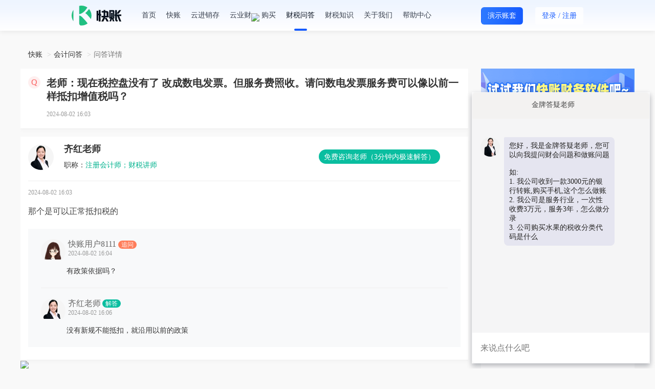

--- FILE ---
content_type: text/html; charset=utf-8
request_url: https://www.kuaizhang.com/ask/question_9730518.html
body_size: 15270
content:
<!DOCTYPE html>
<html>

<head>
    <meta charset="utf-8">
    <meta http-equiv="X-UA-Compatible" content="IE=edge,chrome=1">
    <meta name="renderer" content="webkit">
    <meta name="applicable-device" content="pc">
    <link rel="canonical" href="https://www.kuaizhang.com/ask/question_9730518.html" />
    <link rel="stylesheet" type="text/css" href="https://static.kuaizhang.com/Public/css/style.css">
    <link rel="stylesheet" type="text/css" href="https://static.kuaizhang.com/Public/css/bootstrap.min.css">
    <link rel="stylesheet" type="text/css" href="https://static.kuaizhang.com/Public/css/font-awesome.min.css">
    <link rel="stylesheet" type="text/css" href="https://static.kuaizhang.com/Public/css/jquery-mask.css">
    <link rel="alternate" media="only screen and (max-width: 640px)"
        href="https://m.kuaizhang.com/t/ask/question_9730518.html">
    <script src="https://static.kuaizhang.com/Public/js/modernizr.js"></script>
    <!--[if IE 8]>
    <link href="https://static.kuaizhang.com/Public/css/ie8.css" rel="stylesheet">
    <![endif]-->
    <!--cdn-->
    <!--<link href="http://apps.bdimg.com/libs/bootstrap/3.3.4/css/bootstrap.min.css" rel="stylesheet">
    <link href="//cdn.bootcss.com/font-awesome/4.4.0/css/font-awesome.min.css" rel="stylesheet">-->
    <!--HTML5 shim and Respond.js for IE8 support of HTML5 elements and media queries-->
    <!-- WARNING: Respond.js doesn't work if you view the page via file:// -->
    <!--[if lt IE 9]>
    <script src="//cdn.bootcss.com/html5shiv/3.7.2/html5shiv.min.js"></script>
    <script src="//cdn.bootcss.com/respond.js/1.4.2/respond.min.js"></script>
    <![endif]-->
    <title>老师：现在税控盘没有了 改成数电发票。但服务费照收。请问数电发票服务费可以像以前一样抵扣增值税吗？_快账</title>
    <meta name="keywords" content="老师：现在税控盘没有了 改成数电发票。但服务费照收。请问数电发票服务费可以像以前一样抵扣增值税吗？">
    <meta name="description" content="那个是可以正常抵扣税的">
    <meta itemprop="name" content="老师：现在税控盘没有了 改成数电发票。但服务费照收。请问数电发票服务费可以像以前一样抵扣增值税吗？" />
    <link rel="icon" href="https://static.kuaizhang.com/Public/images/favicon.ico" type="image/x-icon">
    <meta itemprop="image" content="https://static.kuaizhang.com/Public/images/weixin.png">
    <style>
        @font-face {
            font-family: uc-nexus-iconfont;
            src: url(chrome-extension://pogijhnlcfmcppgimcaccdkmbedjkmhi/res/font_9qmmi8b8jsxxbt9.woff) format('woff'), url(chrome-extension://pogijhnlcfmcppgimcaccdkmbedjkmhi/res/font_9qmmi8b8jsxxbt9.ttf) format('truetype')
        }
    </style>
    <style type="text/css">
        :root .footer>#box[style="width:100%;height:100%;position:fixed;top:0"] {
            display: none !important;
        }
    </style>

</head>

<body>
    <style>
        html>body {
            background-color: #f9f9f9 !important;
        }
    </style>

    <div class="wrap index-box login-box first-version">
        <link rel="stylesheet" type="text/css" href="https://static.kuaizhang.com/Public/JXC/layui2.1.2/css/layui.css">
<link rel="stylesheet" type="text/css" href="https://static.kuaizhang.com/Public/font_zt/iconfont.css">
<link rel="stylesheet" type="text/css" href="/Public/css/base_new.css">
<link rel="stylesheet" type="text/css" href="/Public/css/new_style.css?v=20260129004">
    <div class="kz-main" style="height: 80px;">
         <div class="kz-header content">
			<div class="container">	
				<div class="pull-left header-logo">
					<a href="/"><img src="https://static.kuaizhang.com/Public/images/2023/logo_w.png"></a>
				</div>
				<div class="pull-left header-nav" style="width: auto; background: none;border-bottom: none;box-shadow: none;">
					<a href="/">首页</a><span data-init-login = "0"><a href="/ki/" class="">快账</a><a  class=""href="/ji/">云进销存</a></span><span data-init-login = "1"><a href="/main" class="">快账</a><a class=""href="/j/main">云进销存</a></span><a href="javascript:;" class="yc-btn">云业财<img src="https://al3.acc5.com/e90ae4c96087bd1acc88dcdfcfb63d56.gif" style="position: absolute;top: 26px;"></a><a href="javascript:;" ><div class="dropdown">购买<div class="dropdown-menu box-transition buy-dropdown"><span data-ref="/kpay/">购买快账</span><span data-ref="/jpay/">购买云进销存</span></div></div></a><a href="/ask/" class="active">财税问答</a><a href="/news/" class="">财税知识</a><a href="/index/about.html" class="">关于我们</a><a href="/article/info">帮助中心</a>
				</div>
				<div class="pull-right">
					<span data-init-login = "0">
						<!-- <a href="javascript:;" class="to-desktop ty_btn">体验</a> -->
						<a href="https://demo.kuaizhang.com/main" target="_blank" class="btn btn-primary btn-primary-df ty_btn" style="color:#fff;">演示账套</a>
						<button type="button" class="btn login-btn open-login"><span>登录</span> / <span class="reg">注册</span></button>
					</span>
					<span data-init-login = "1">
						<span class="dropdown user-box">
							<img class="user-header img-circle" src="https://static.acc5.com/static_acc5/images/2015/tk_bg.jpg">
							<img src="https://static.kuaizhang.com/Public/images/vip.png" class="user-header-vip hide"/>
							<div class="dropdown-menu box-transition">
								<a href="javascript:;" class="text-ellipsis">账号：<span class="default-color"></span></a>
								<a href="/work">企业工作台</a>
								<a href="/ask/myquestion">我的提问</a>
								<a href="/loginout.html">退出登录</a>
							</div>
						</span>
					</span>
				</div>
			</div>
		</div>
    </div>
	<!--百度流量统计 start-->
	<script>
	    var _hmt = _hmt || [];
	    (function () {
	        var hm = document.createElement("script");
	        hm.src = "https://hm.baidu.com/hm.js?8580017715119f0691924542da49d7f9";
	        var s = document.getElementsByTagName("script")[0];
	        s.parentNode.insertBefore(hm, s);
	    })();
	</script>
	<!--百度流量统计 end-->
	
	<script>
	    //百度站长平台
	    (function () {
	        var bp = document.createElement('script');
	        var curProtocol = window.location.protocol.split(':')[0];
	        if (curProtocol === 'https') {
	            bp.src = 'https://zz.bdstatic.com/linksubmit/push.js';
	        }
	        else {
	            bp.src = 'http://push.zhanzhang.baidu.com/push.js';
	        }
	        var s = document.getElementsByTagName("script")[0];
	        s.parentNode.insertBefore(bp, s);
	    })();
	</script>
	<!--360统计代码 start-->
	<!-- <script>
	    (function(b,a,e,h,f,c,g,s){b[h]=b[h]||function(){(b[h].c=b[h].c||[]).push(arguments)};
	        b[h].s=!!c;g=a.getElementsByTagName(e)[0];s=a.createElement(e);
	        s.src="//s.union.360.cn/"+f+".js";s.defer=!0;s.async=!0;g.parentNode.insertBefore(s,g)
	    })(window,document,"script","_qha",427363,false);
	</script> -->
	<!--360统计代码 end-->

        <div class="wrap-box qdetail_wrap asknews_wrap">
            <a class="open_kf_btn hide" href="javascript:;" title="点击咨询">
                <img src="https://static.kuaizhang.com/Public/images/qn_banner.png" alt="咨询">
            </a>

            <ol class="breadcrumb">
                <li><a href="https://www.kuaizhang.com">快账</a></li>
                <li><a href="https://www.kuaizhang.com/ask/">会计问答</a></li>
                <li class="active">问答详情</li>
            </ol>
            <!-- seo 广告 -->
			<!-- <div class="mb-20">
				<a data-init-login = "0" href="javascript:;"  class="open-login" data-key="k"><img src="https://al3.acc5.com/179227_63e748dda42ed0.png" class="img-responsive"></a>
				<a data-init-login = "1" href="/main"><img src="https://al3.acc5.com/179227_63e748dda42ed0.png" class="img-responsive"></a>
			</div> -->
            
			            <!-- seo 广告 end -->
            <div class="qdetail_fl asknews_content" style="overflow: initial;">
                <div class="qdetail_box qdetail_info_box">
                    <div class="qdetail_hd">
                        <div class="green_icon_new">Q</div>
                        <div class="green_icon_title_new">
                            <h1 style="line-height: 26px;-webkit-box-orient: unset;-webkit-line-clamp: unset">老师：现在税控盘没有了 改成数电发票。但服务费照收。请问数电发票服务费可以像以前一样抵扣增值税吗？</h1>
                        </div>
                    </div>
                    <div class="qdetail_body">
                                                <div class="ask_detail_bottom">
                            <span class="mt-10 ask_detail_time">2024-08-02 16:03</span>
                        </div>



                        <input type="hidden" name="problemId" value="9730518">
                    </div>
                    <!-- <div class="ask_detail_seo">
                        <span>温馨提示：如果以上问题和您遇到的情况不相符，可在线咨询老师！</span>
                        <span class="btn-seo-open btn-seo-add-wechat">立即咨询老师</span>
                    </div> -->
                </div>
                <!-- <div class="free-contact-tip hide">
                    <img class="tip-icon" src="//static.acc5.com/2018/images/warning.png" alt="">
                    <span>温馨提示：如果以上问题和您遇到的情况不相符，可在线咨询老师！</span>
                    <a class="contact btn-seo-open btn-seo-add-wechat" href="javascript:;">
                        <span>免费咨询老师</span>
                    </a>
                </div> -->
                <!-- <div class="title-box">老师解答</div> -->
                <div class="qdetail_box qdetail_reply_box">
                    <div class="qdetail_hd">
                            <div class="qdetail_icon blue_icon"><img src="https://static.kuaizhang.com/Public/m/images/wdhead_pic3.png" alt="答疑老师">
                            </div>
                            <div class="t_detail_info">
                                <p class="teachar-name">
                                    <span class="teachar-name-new">齐红老师</span>
                                </p>
                                <p><span class="f-999">职称：</span><span class="default-color">注册会计师；财税讲师</span></p>
                                <a class="t-btn btn-seo-open  reply_seo_btn btn-seo-add-wechat" rel="nofollow"
                                    href="javascript:;">免费咨询老师（3分钟内极速解答）</a>
                            </div>
                        </div>
                        <div class="qdetail_body">
                            <span class="ask_detail_time_respond">2024-08-02 16:03 </span>
                            <p class="ask_detail_title" style="margin-top: 0;margin-bottom: 0;">那个是可以正常抵扣税的</p>
                                                                                </div>

                        <div class="comment-list">
                                                                        <div class="reply_item ">
                                            <div class="reply_hd">
                                                <div class="qdetail_icon reply_icon">
                                                    <img src="https://static.kuaizhang.com/Public/images/wdhead_pic.png" alt="头像">                                                </div>

                                                <span class="tel ask-user-teacher-name">
                                                    快账用户8111                                                        <span class="ask-user-icon">追问</span>
                                                                                                        </span>
                                                <span class="ask_detail_time">2024-08-02 16:04</span>
                                            </div>
                                            <div class="reply_body">
                                                <p class="reply_title">
                                                    有政策依据吗？                                                </p>
                                                                                            </div>
                                        </div>                                        <div class="reply_item last">
                                            <div class="reply_hd">
                                                <div class="qdetail_icon reply_icon">
                                                    <img
                                                            src="https://static.kuaizhang.com/Public/m/images/wdhead_pic3.png" alt="头像">
                                                                                                        </div>

                                                <span class="tel ask-user-teacher-name">
                                                    齐红老师<span class="line">
                                                            <span class="ask-user-icon ask-teacher-icon ">解答</span>                                                </span>
                                                <span class="ask_detail_time">2024-08-02 16:06</span>
                                            </div>
                                            <div class="reply_body">
                                                <p class="reply_title">
                                                    没有新规不能抵扣，就沿用以前的政策                                                </p>
                                                                                            </div>
                                        </div>								<div data-init-login = "0" class="open-login" style="margin-top: -20px; padding-left: 50px; cursor: pointer;">
									<img class="img-responsive" src="https://al3.acc5.com/179227_64ec6410ebf080.png" alt="">
								</div>
                            </div>
                            
                                        </div>
                <div class="consult-teacher hide">
                    <span>还没有符合您的答案？立即在线咨询老师</span>
                    <a class="consult btn-seo-open btn-seo-add-wechat" href="javascript:;">免费咨询老师</a>
                </div>
                <a class="open_kf_btn get_file_btn hide" href="javascript:;" title="点击咨询">
                    <img src="https://static.kuaizhang.com/Public/images/qn_banner2.png" alt="咨询">
                </a>
                <!-- seo 广告 -->
                <div data-init-login = "0"><img class="seogg_img" data-id="401" width="100%" src="https://al3.acc5.com/_62cf85ffe1be30.png"></div>                <!-- 相关问题讨论 -->
                    <div class="discuss-list-box">
                        <div class="header">相关问题讨论</div>

                        <div class="discuss-content">
                            <div>
                                <div class="list clearfix">
                                    <img class="head" src="https://al3.acc5.com/95d223957f56fba2e1b8c7c4fa00f9e0.png" alt="">
                                    <div class="discuss-data">
                                        <div class="reply-content"> 那个是可以正常抵扣税的</div>
                                        <div class="time">2024-08-02</div>
                                    </div>
                                </div><div class="list clearfix">
                                    <img class="head" src="https://al3.acc5.com/95d223957f56fba2e1b8c7c4fa00f9e0.png" alt="">
                                    <div class="discuss-data">
                                        <div class="reply-content"> 你好，这个是可以全额抵扣增值税应纳税额的。</div>
                                        <div class="time">2022-09-30</div>
                                    </div>
                                </div><div class="list clearfix">
                                    <img class="head" src="https://al3.acc5.com/95d223957f56fba2e1b8c7c4fa00f9e0.png" alt="">
                                    <div class="discuss-data">
                                        <div class="reply-content"> 你好
可以 全额抵增值税不用认证
借管理费用办公费
贷银行
借应交税费应交增值税减免税
贷管理费用 </div>
                                        <div class="time">2021-07-13</div>
                                    </div>
                                </div><div class="list clearfix">
                                    <img class="head" src="https://al3.acc5.com/95d223957f56fba2e1b8c7c4fa00f9e0.png" alt="">
                                    <div class="discuss-data">
                                        <div class="reply-content"> 可以不用再交了，您可以不用这个税控盘了。</div>
                                        <div class="time">2023-03-27</div>
                                    </div>
                                </div><div class="list clearfix">
                                    <img class="head" src="https://al3.acc5.com/95d223957f56fba2e1b8c7c4fa00f9e0.png" alt="">
                                    <div class="discuss-data">
                                        <div class="reply-content"> 你好，没问题，是可以全额抵减增值税的。</div>
                                        <div class="time">2022-02-21</div>
                                    </div>
                                </div>                            </div>
                        </div>

                    </div>
                <div class="title-box relevant-title">相关问题</div>
                    <ul class="list-unstyled relevant-list">

                        <li>
                                <a href="question_5651168.html" title="请问老师一般纳税人收到的金税盘的服务费的普通发票和电子发票，与收到的专用发票一样可以抵扣进项吗？" target="_blank">
                                    <span>Q</span>
                                    <p>请问老师一般纳税人收到的金税盘的服务费的普通发票和电子发票，与收到的专用发票一样可以抵扣进项吗？</p>
                                </a>
                            </li><li>
                                <a href="question_6251295.html" title="你好老师，分支机构购买税控盘      和    一年的服务费 取得增值税电子普通发票，这个都可以抵扣税款吗？是全额抵扣吗？" target="_blank">
                                    <span>Q</span>
                                    <p>你好老师，分支机构购买税控盘      和    一年的服务费 取得增值税电子普通发票，这个都可以抵扣税款吗？是全额抵扣吗？</p>
                                </a>
                            </li><li>
                                <a href="question_6730598.html" title="请问老师，第一次金税盘的服务费260元，增值税电子发票可以抵扣进项吗" target="_blank">
                                    <span>Q</span>
                                    <p>请问老师，第一次金税盘的服务费260元，增值税电子发票可以抵扣进项吗</p>
                                </a>
                            </li><li>
                                <a href="question_6747112.html" title="#提问#老师请问税控盘服务费抵减税款，之前两年我都没抵减，也没在表四填数据，现在我一次性抵减2年的可以吗？" target="_blank">
                                    <span>Q</span>
                                    <p>#提问#老师请问税控盘服务费抵减税款，之前两年我都没抵减，也没在表四填数据，现在我一次性抵减2年的可以吗？</p>
                                </a>
                            </li><li>
                                <a href="question_8279114.html" title="老师，请问下，现在公司纳入全电发票了，可以开全电子发票了，税控盘的年服务费还需要再交不呢？" target="_blank">
                                    <span>Q</span>
                                    <p>老师，请问下，现在公司纳入全电发票了，可以开全电子发票了，税控盘的年服务费还需要再交不呢？</p>
                                </a>
                            </li>                    </ul>
                <div class="title-box relevant-title">相关资讯</div>
                    <ul class="list-unstyled involve-news-list">
                        <li>
                                <a href="/news/detail_33.html" title="多交的增值税计提到什么科目" target="_blank">
                                    <span></span>
                                    <p>多交的增值税计提到什么科目</p>
                                    <div class="involve-news-list-time">2019-07-24</div>
                                </a>
                            </li><li>
                                <a href="/news/detail_56.html" title="水果蔬菜的增值税税率是多少" target="_blank">
                                    <span></span>
                                    <p>水果蔬菜的增值税税率是多少</p>
                                    <div class="involve-news-list-time">2019-07-27</div>
                                </a>
                            </li><li>
                                <a href="/news/detail_58.html" title="月末结转未交增值税的会计分录" target="_blank">
                                    <span></span>
                                    <p>月末结转未交增值税的会计分录</p>
                                    <div class="involve-news-list-time">2019-07-29</div>
                                </a>
                            </li><li>
                                <a href="/news/detail_59.html" title="增值税加计抵减会计分录" target="_blank">
                                    <span></span>
                                    <p>增值税加计抵减会计分录</p>
                                    <div class="involve-news-list-time">2019-07-29</div>
                                </a>
                            </li><li>
                                <a href="/news/detail_101.html" title="货物运费应交增值税吗" target="_blank">
                                    <span></span>
                                    <p>货物运费应交增值税吗</p>
                                    <div class="involve-news-list-time">2019-08-03</div>
                                </a>
                            </li>                    </ul>
            </div>
            <div class="ask_hot_fr">
                <!-- <div class="wenda-wxcode">
                    <ul class="desc-list clearfix">
                        <li>
                            <div><img src="https://static.kuaizhang.com/Public/images/wenda/join_group_icon1.png" alt=""></div>
                            <span>会计群交流</span>
                        </li>
                        <li>
                            <div><img src="https://static.kuaizhang.com/Public/images/wenda/join_group_icon2.png" alt=""></div>
                            <span>知识库</span>
                        </li>
                        <li>
                            <div><img src="https://static.kuaizhang.com/Public/images/wenda/join_group_icon3.png" alt=""></div>
                            <span>财税资讯</span>
                        </li>
                    </ul>
                    <div class="text-center ask-code">
                        <img src="//al3.acc5.com/9241446_5f0ebe7a545c9.png">
                        <h4>微信扫码即可入群!</h4>
                    </div>
                </div> -->
				<!-- <div>
					<a data-init-login = "0" href="javascript:;"  class="open-login" data-key="k"><img src="https://al3.acc5.com/179227_63fc75bf8d7140.png" class="img-responsive"></a>
					<a data-init-login = "1" href="/main"><img src="https://al3.acc5.com/179227_63fc75bf8d7140.png" class="img-responsive"></a>
				</div>
                <div class="seo-get-file hide">
                    <img class="open_kf_btn get_file_btn" src="https://al3.acc5.com/10748370_5dea1fe94a7fa.png" alt="免费领取资料" title="免费领取资料">
                </div> -->
                <div>
<!--                    <img src="https://al3.acc5.com/179227_6539ca7af27c30.png?image_process=sharpen,100">-->
                    <img src="https://static1.acc5.cn/kuaizhang/20240815100012.png" width="300">
                </div>
                <!-- 热门问答 -->
                <div class="hot_ask_lists">
                    <h3 class="lists_name" style="float: none;">
                        <span>热门问答</span>
                        <span class="lists_name_more"><a href="/ask/">更多></a></span>
                    </h3>
                    <ul>
                        <li class="news-recommend-ask-lists">
                                <a href="/ask/question_10451973.html" title="一般纳税人，暂估没有明细，
1、借 原材料-暂估，贷 应付账款-暂估，

来票直接 
2、借 应付账款-暂估，贷 现金/银行

不考虑有没有明细，这样1、2、分录对吗？然后考虑明细的话，这样有风险吗，指的是风险">
                                    <span class="news-recommend-ask-icon"></span>
                                    <p>一般纳税人，暂估没有明细，
1、借 原材料-暂估，贷 应付账款-暂估，

来票直接 
2、借 应付账款-暂估，贷 现金/银行

不考虑有没有明细，这样1、2、分录对吗？然后考虑明细的话，这样有风险吗，指的是风险</p>
                                </a>
                            </li><li class="news-recommend-ask-lists">
                                <a href="/ask/question_10451972.html" title="老师，请问下，我们公司，基本上天天往一个不是名义上的股东老板的名字办的银行卡，转钱，作为备用金花，一天有的时候一万，有的时候几万，有啥风险吗？">
                                    <span class="news-recommend-ask-icon"></span>
                                    <p>老师，请问下，我们公司，基本上天天往一个不是名义上的股东老板的名字办的银行卡，转钱，作为备用金花，一天有的时候一万，有的时候几万，有啥风险吗？</p>
                                </a>
                            </li><li class="news-recommend-ask-lists">
                                <a href="/ask/question_10451971.html" title="2025年财务报表，现在还能更正重新申报吗。跨月啦。还有企业所得税表格能一起更正吗">
                                    <span class="news-recommend-ask-icon"></span>
                                    <p>2025年财务报表，现在还能更正重新申报吗。跨月啦。还有企业所得税表格能一起更正吗</p>
                                </a>
                            </li><li class="news-recommend-ask-lists">
                                <a href="/ask/question_10451970.html" title="老师：我公司给供应商提供设计图纸，但是不提供材料，供应商自己提供材料和加工服务，把商品加工好，我公司买入供应商的产品，我公司跟供应商签订购销合同还是委外加工合同？">
                                    <span class="news-recommend-ask-icon"></span>
                                    <p>老师：我公司给供应商提供设计图纸，但是不提供材料，供应商自己提供材料和加工服务，把商品加工好，我公司买入供应商的产品，我公司跟供应商签订购销合同还是委外加工合同？</p>
                                </a>
                            </li><li class="news-recommend-ask-lists">
                                <a href="/ask/question_10451969.html" title="老师。请问一下外贸公司问题。如果我2026年1月，2月，3月有出口货物，每个月都有做销售收入的账，但我是要到5月份一起做出口退税，请问勾选退税发票是5月份做出口退税时一起勾选退税，还是先每个月做勾选退税。">
                                    <span class="news-recommend-ask-icon"></span>
                                    <p>老师。请问一下外贸公司问题。如果我2026年1月，2月，3月有出口货物，每个月都有做销售收入的账，但我是要到5月份一起做出口退税，请问勾选退税发票是5月份做出口退税时一起勾选退税，还是先每个月做勾选退税。</p>
                                </a>
                            </li><li class="news-recommend-ask-lists">
                                <a href="/ask/question_10451967.html" title="老师，现在做的商贸的账，请问餐饮业的账和商贸差别大吗？简单介绍一下实操思维，谢谢">
                                    <span class="news-recommend-ask-icon"></span>
                                    <p>老师，现在做的商贸的账，请问餐饮业的账和商贸差别大吗？简单介绍一下实操思维，谢谢</p>
                                </a>
                            </li><li class="news-recommend-ask-lists">
                                <a href="/ask/question_10451966.html" title="一般纳税人暂估材料，没录明细，那么来票以后，录了明细，怎么冲。前提是来票金额未必对上估的，其次是很多笔，很多个月">
                                    <span class="news-recommend-ask-icon"></span>
                                    <p>一般纳税人暂估材料，没录明细，那么来票以后，录了明细，怎么冲。前提是来票金额未必对上估的，其次是很多笔，很多个月</p>
                                </a>
                            </li><li class="news-recommend-ask-lists">
                                <a href="/ask/question_10451965.html" title="财政部 税务总局关于增值税法施行后增值税优惠政策衔接事项的公告关于劳务派遣税率是多少？">
                                    <span class="news-recommend-ask-icon"></span>
                                    <p>财政部 税务总局关于增值税法施行后增值税优惠政策衔接事项的公告关于劳务派遣税率是多少？</p>
                                </a>
                            </li><li class="news-recommend-ask-lists">
                                <a href="/ask/question_10451960.html" title="老师，新成立不久的公司接的订单合同税点是1个点，已经发货但是还没开票，这时我们也把公司升级为一般纳税人了，那后面给他们开票怎么开呀？">
                                    <span class="news-recommend-ask-icon"></span>
                                    <p>老师，新成立不久的公司接的订单合同税点是1个点，已经发货但是还没开票，这时我们也把公司升级为一般纳税人了，那后面给他们开票怎么开呀？</p>
                                </a>
                            </li><li class="news-recommend-ask-lists">
                                <a href="/ask/question_10451959.html" title="请问老师，临时停车开具经营租赁的发票，这个需要申报印花税么">
                                    <span class="news-recommend-ask-icon"></span>
                                    <p>请问老师，临时停车开具经营租赁的发票，这个需要申报印花税么</p>
                                </a>
                            </li>                    </ul>
                </div>
            </div>
        </div>
        
    <input type="hidden" id="employ" value="1">
    <input type="hidden" value="1" id="noFixScroll">
	<div class="kz-main">
	
		<div class="kz-footer ">
			<div class="container">
				<ul class="footer-desc flex-space-between">
					<li>
						<h5>产品中心</h5>
						<div class="links">
							<a href="/main" target="_blank">快账</a><a href="/j/main" target="_blank">云进销存</a>
						</div>
					</li><li>
						<h5>帮助中心</h5>
						<div class="links">
							<a target="_blank" href="https://www.kuaizhang.com/index/manual?path=question">常见问题</a><a target="_blank" href="https://www.kuaizhang.com/index/manual.html">操作手册</a><a target="_blank" href="https://www.kuaizhang.com/index/manual?path=video">视频教学</a>
						</div>
					</li><li>
						<h5>内容社区</h5>
						<div class="links">
							<a target="_blank" href="https://www.kuaizhang.com/ask/">财税问答</a><a target="_blank" href="https://www.kuaizhang.com/zhishi/">财税知识</a><a target="_blank" href="https://www.kuaizhang.com/bbs/">财会论坛</a><a target="_blank" href="https://lx.acc5.com/personal_tax_new/">财税工具</a>
						</div>
					</li><li>
						<h5>关于我们</h5>
						<div class="links">
							<a target="_blank" href="https://www.kuaizhang.com/index/about.html">公司介绍</a><a target="_blank" href="https://www.kuaizhang.com/index/safe.html">安全声明</a><a target="_blank" href="https://www.kuaizhang.com/index/about.html">联系我们</a><a target="_blank" href="https://www.kuaizhang.com/index/complaint.html">投诉举报</a>
						</div>
					</li><li>
						<!-- <h5></h5> -->
						<p class="text-center tel" style="margin-top: -30px;">客服-热线：<span style="letter-spacing: 2px;">400-803-6733</span></p>
						<p class="text-right tel" style="padding-right: 4px;margin-top: -15px;">0755-25901621</p>
						<div class="code">
							<ul class="flex-space-between text-center">
								<li class="app"><img src="https://al3.acc5.com/179227_63b67fb76439e0.png"><div>微信公众号</div></li>
								<li><img src="https://al3.acc5.com/179227_64785608ce77c0.png"><div>在线咨询</div></li>
							</ul>
						</div>
					</li>
				</ul>
				<div class="footer-link">
					<span>友情链接：</span>
					<a target="_blank" href="https://www.kuaizhang.com/ask/">会计问答</a>
						<span class="spanider"></span><a target="_blank" href="https://www.kuaizhang.com/news/">会计资讯</a>
						<span class="spanider"></span><a target="_blank" href="https://www.hxx.net">好学校招生网</a>
						<span class="spanider"></span><a target="_blank" href="http://hb.huatu.com">湖北公务员考试网</a>
						<span class="spanider"></span><a target="_blank" href="https://www.eduour.com/">在职研究生</a>
						<span class="spanider"></span><a target="_blank" href="https://www.kuaizhang.com/">财务软件</a>
						<span class="spanider"></span><a target="_blank" href="https://www.kuaizhang.com/">记账软件</a>
						<span class="spanider"></span><a target="_blank" href="https://www.acc5.com/app/">会计学堂APP</a>
						<span class="spanider"></span><a target="_blank" href="https://www.kuaizhang.com/bbs/">财会论坛</a>
						<span class="spanider"></span><a target="_blank" href="https://www.kuaixue.com/">快学教育</a>
										</div>
				<div class="footer-bt clearfix">
					<div class="pull-left">
						<div>深圳快学教育发展有限公司 版权所有 <a target="_blank" rel="nofollow" href="https://www.kuaizhang.com/zhishi_licai/324.html">营业执照</a></div>
						<a target="_blank" rel="nofollow" href="http://www.beian.gov.cn/portal/registerSystemInfo?recordcode=44030002003870"><img style="margin-left: 0;" src="https://al3.acc5.com/179227_620de2f0492fe0.png"> 粤公网安备 44030002003870号</a>
						<a href="https://beian.miit.gov.cn" rel="nofollow" target="_blank">粤ICP备14062987号</a>
						<a href="https://www.kuaizhang.com/index/icp.html" rel="nofollow" target="_blank">ICP证 粤B2-20160240</a>
					</div>
					<div class="pull-right">
						<a rel="nofollow" href="http://szcert.ebs.org.cn/409b63fb-c3a5-42b7-ad13-5b84f1de27b7" target="_blank"><img src="https://static.kuaizhang.com/Public/images/foot_logo_1.png" title="深圳市市场监督管理局企业主体身份公示" alt="深圳市市场监督管理局企业主体身份公示"></a><a rel="nofollow" href="https://v.pinpaibao.com.cn/cert/site/?site=www.kuaizhang.com&amp;at=business" target="_blank"><img src="https://static.kuaizhang.com/Public/images/foot_logo_2.png" alt="安全联盟认证"></a><a rel="nofollow" href="http://si.trustutn.org/info?sn=893170721029652829686&amp;certType=1" target="_blank"><img src="https://static.kuaizhang.com/Public/images/foot_logo_3.png"></a>
					</div>
				</div>
			</div>
		</div>
		
		<div class="side-right">
			<ul class="list-unstyled text-center">
				<!-- 全局 取 登录状态 -->
				<input type="hidden" name="allIsLogin" value="0">
				<li title="保存到桌面" class="to-desktop"><a rel="nofollow" href="/saveToDesktop" target="_blank"><i></i>保存到桌面</a></li>
				<li title="升级会员" class="vip open-login"><a rel="nofollow" href="javascript:;" class="open-login"><i></i>升级会员</a></li>
									<li title="微信公众号" class="wx"><a rel="nofollow" href="javascript:;"><i></i>关注我们</a>
					<div class="popover left box-transition">
						<div class="arrow"></div>
						<div class="content text-center">
							<p><img width="109" src="https://al3.acc5.com/179227_63b67fb76439e0.png" alt="微信公众号"></p>扫一扫，关注公众号
						</div>
					</div>
				</li>
				<li title="在线咨询" class="chat"><a rel="nofollow" href="javascript:;"><i></i>在线咨询</a>
					<div class="popover left box-transition">
						<div class="arrow"></div>
						<div class="content text-center">
							<p><img width="109" src="https://al3.acc5.com/179227_64785608ce77c0.png" alt="售前咨询"></p>快账官网售前咨询
						</div>
					</div>
				</li>
			</ul>
			<ul class="list-unstyled text-center go-top">
				<li title="返回顶部"><a rel="nofollow" href="javascript:;"><i></i>返回顶部</a></li>
			</ul>
		</div>
		
		
		<div class="login-popup-box public-pupop">
			<div class="box-mark-new"></div>
			<div class="pop-popup">
				<div class="popup-header login-type porela df-color-8 text-center text-weight"><span class="show-login">登 录</span><span class="show-reg">注 册</span><a href="javascript:;" class="pop-close close-btn"><img width="14" src="/Public/images/2023/icon_c.png"></a></div>
				<div class="popup-body porela">
					<i title="点击切换微信扫码登录" class="login-ico cursor-p"></i>
					<i title="点击切换手机号/账号登录" class="login-ico cursor-p icon-login-acct hide"><i>切换手机号/账号登录</i></i>
					<div class="login-tabs">
						<!-- <ul class="flex-space-between">
							<li class="active"><a href="#login-tab-2" data-toggle="tab" title="手机验证码登录" class="box-transition">验证码登录</a></li>
							<li><a href="#login-tab-1" data-toggle="tab" title="普通账号密码登录" class="box-transition">账号登录</a></li>
							<li><a href="#login-tab-3" data-toggle="tab" title="微信扫码登录" class="box-transition">扫码登录</a></li>
						</ul> -->
						<ul class="list-inline text-center">
								<li class="active"><a href="#login-tab-2" data-toggle="tab" title="手机验证码登录" class="box-transition">验证码登录</a></li>
								<li><a href="#login-tab-1" data-toggle="tab" title="账号密码登录" class="box-transition">账号登录</a></li>
								<li><a href="#login-tab-3" data-toggle="tab" title="微信扫码登录" class="box-transition hide">微信扫码登录</a></li>
								<li><a href="#login-tab-4" data-toggle="tab" title="重置密码" class="box-transition hide">重置密码</a></li>
						</ul>
					</div>
					<div class="tab-content">
						<div class="tab-pane fade" id="login-tab-1">
							<form id="loginFormWrap">
								<div class="form-item">
									<input type="text" name="username" placeholder="用户名/手机号" />
								</div>
								<div class="form-item">
									<input type="password" name="password" placeholder="密码" />
								</div>
								<div class="form-item porela form-verify">
									<input type="text" name="code" placeholder="图形验证码" />
									<img src="/index.php/home/index/verify_c.html" title="点击刷新" class="verify cursor-p">
								</div>
								<div class="form-item">
									<button type="button" class="btn-submit">登录</button>
								</div>
								<div class="form-item last">
<!--									<a href="https://www.kuaizhang.com/m/account/forgetpsd" target="_blank" class="df-color-6">忘记密码？</a>-->
									<a href="javascript:;" class="df-color-6 reset-password">忘记密码？</a>
									<a href="javascript:;" class="df-color-6 pull-right link-reg">还没有快账账号？<span>点击注册</span></a>
								</div>
							</form>
						</div>
						<div class="tab-pane fade in active" id="login-tab-2">
							<form id="mobileFormWrap">
								<div class="form-item">
									<input type="text" name="phoneName" placeholder="手机号" />
								</div>
								<div class="form-item porela">
									<input type="text" name="phoneCode" placeholder="手机验证码" />
									<button type="button" class="verify-btn">获取验证码</button>
								</div>
								<div class="form-item form-reg">
									<button type="button" class="btn-submit">登录</button>
								</div>
								<div class="form-item last clearfix">
									<a href="javascript:;" class="df-color-6 pull-right link-login show-reg">已有账号？<span>去登录</span></a>
									<a href="javascript:;" class="df-color-6 pull-right link-reg show-login">还没有快账账号？<span>点击注册</span></a>
								</div>
							</form>
						</div>
						<div class="tab-pane fade" id="login-tab-3">
							<ul class="flex-space-between">
								<li><img src="https://al3.acc5.com/179227_6113870b940350.png"></li>
								<li>
									<div class="porela text-center"><p class="text-center df-color wx-tip"><img width="19" src="https://al3.acc5.com/179227_6420f82e4ddcb0.png"/> 请使用微信扫一扫登录</p> <img width="130" src="https://static.acc5.com/static_acc5/images/2015/tk_bg.jpg" class="qr-code" height="130" title="请使用微信扫一扫登录"><img width="130" src="https://static.acc5.com/static_acc5/2018/images/qrcode_error.png" class="hide qr-code-err cursor-p" height="130" title="二维码已失效,点击重新生成"></div>
								</li>
							</ul>
							<a href="javascript:;" class="df-color-6 pull-right link-reg show-login">还没有快账账号？<span>点击注册</span></a>
						</div>
						<div class="tab-pane fade" id="login-tab-4">
							<form id="ResetPasswordFormWrap">
								<div class="form-item">
									<input type="text" name="rp_phone" placeholder="手机号" />
								</div>
								<div class="form-item porela">
									<input type="text" name="phoneCode" placeholder="手机验证码" />
									<button type="button" class="verify-reset-password-btn">获取验证码</button>
								</div>
								<div class="form-item">
									<input type="password" name="password" placeholder="新密码" />
								</div>
								<div class="form-item">
									<input type="password" name="cr_password" placeholder="确认密码" />
								</div>
								<div class="form-item form-reg">
									<button type="button" class="btn-submit">重置密码</button>
								</div>
								<div class="form-item last clearfix">
									<a href="javascript:;" class="df-color-6 pull-right link-login show-reg">已有账号？<span>去登录</span></a>
									<a href="javascript:;" class="df-color-6 pull-right link-reg show-login">还没有快账账号？<span>点击注册</span></a>
								</div>
							</form>
						</div>
						<div class="text-center df-color-6 pop-privacy">
							登录/注册即表示同意<a target="_blank" href="/article/info/pid/98/cid/99/aid/98.html" class="default-color">《使用条款》</a>和<a target="_blank" href="/article/info/pid/98/cid/99/aid/99.html" class="default-color">《隐私政策》</a>
						</div>
					</div>
					
				</div>
			</div>
		</div>
		
		<!-- <div class="ev_talkbox_cn_min cursor-p" title="您好，我是快账小助手">
			<img src="https://al3.acc5.com/179227_63f343a6585f80.gif">
		</div> -->
		<div class="ev_talkbox_cn_min pop-hide-bar cursor-p"><a class="btn-seo-openf">您正在与金牌答疑老师聊天</a></div>
		
		
		<div class="ev_talkbox_wrapper to-all">
			<div id="ev_talkbox_max">
				<div class="ev_tb_header">
					<div id="ev_tb_disable" class="ev_tb_disable"></div>
					<div id="ev_tb_header_text" class="ev_tb_disable_header_text"><a 
							id="ev_tb_header_default_text">金牌答疑老师</a><span id="ev_tb_header_select_img"
							class="ev_tb_header_select_close"></span></div><span id="ev_tb_maxclose"
						class="ev_tb_disable_close"><span id="ev_tb_maxclose_img" class="ev_tb_close_img"></span></span>
				</div>
				<div id="ev_default_talk" class=""><span  class="theme-bg ev_talkbox">
						<!-- <div id="ev_privacy_text_top">由红棉小冰提供的虚拟人类已唤醒，可以随时开始聊天啦</div> -->
						<div id="ev_privacy_text_top"> </div>
					</span>
					<div id="ev_privacy_text_bottom">
						<div id="ev_privacy_text_bottom_text"></div>
					</div>
					<div id="ev_send_input" class="porela">
						<div class="no-login open-login cursor-p text-center hide">请登录后继续提问~~</div>
						<textarea class="ev_send_text" placeholder="来说点什么吧"></textarea>
						<div id="ev_send_button" class="ev_send_button">
							<button  id="ev_send_button_img" class="ev_send_button_img"></button>
						</div>
					</div>
				</div>
			</div>
		</div>
		
		
	</div> <!-- end kz-main -->
	<script type="text/javascript" src="https://static.acc5.com/2018/js/jquery-1.11.3.js"></script>
	<script type="text/javascript" src="https://static.kuaizhang.com/Public/js/jquery.cookie.js"></script>
	<script type="text/javascript" src="https://static.acc5.com/static_acc5/2018/js/security.js"></script>
	<script type="text/javascript" src="https://static.kuaizhang.com/Public/js/bootstrap.min.js"></script>
	<script type="text/javascript" src="https://static.kuaizhang.com/Public/js/layer/layer.js"></script>
	<script src="https://static.kuaizhang.com/Public/js/swiper/js/swiper3.4.2.min.js"></script>
	<script src="/Public/js/common.js?v=20260129004"></script>
</body>
</html>
		 
	</div>
	<script type="text/javascript" src="https://static.kuaizhang.com/Public/js/jquery.cookie.js"></script>
    <div class="ask_mask"></div>
<div class="kf_html hide">
  <div class="kf_center">
    <img src="https://static.kuaizhang.com/Public/images/kefu.png" alt="" class="open_form btn-seo-add-wechat" />
  </div>
</div>
<!-- seo广告弹窗 -->
<div class="hide pop-notify-s-right-roll">
  <!-- <div class="pop-notify-mark box-mark"></div> -->
  <div class="pop-notify pop-center animated fadeInUp ask-detail-top-roll-notify">
    <div class="pop-box porela">
      <img
        class="box-transition rotate360 close"
        src="//static.acc5.com/static_acc5/2018/images/w-close.png"
      />
      <h2 class="pd-20 text-left">
          领取会员
      </h2>
      <div style="padding: 20px">
        <div class="mb-20 ask-detail-top-roll-notify-title">
          亲爱的学员你好，微信扫码加老师领取会员账号，免费学习课程及提问!
        </div>
        <div class="ask-detail-top-roll-notify-con">
          <img src="https://al3.acc5.com/_5f6ac22a842700.png"/>
          <p class="mt-15">微信扫码加老师开通会员</p>
        </div> 
      </div>
    </div>
  </div>
</div>
<!-- seo广告弹窗 end -->
<div class="ask_kf_pop hide">
  <div class="ask_kf_center">
    <img
      class="box-transition rotate360 close"
      src="//static.acc5.com/2018/images/close.png"
    />
    <h2 class="kf_hd">
      <span class="title">在线提问</span
      ><span class="pull-right"
        >累计解决<span class="problem-count">68456</span>个问题</span
      >
    </h2>
    <div class="ask_body">
      <div class="teacher_info">
        <div class="teachar_avatar fl">
          <a rel="nofollow" target="_blank" href="javascript:;"
            ><img
              src="https://static.kuaizhang.com/Public/m/images/wdhead_pic3.png"
              class="img-circle"
              width="48"
          /></a>
        </div>
        <div class="info fl">
          <div class="teachar_name">
            <spa class="name">齐红老师</spa>
            <span class="line">|</span>
            <i class="icons icon-ask-v"></i> 官方答疑老师
          </div>
          <p class="">职称：注册会计师,税务师</p>
        </div>
      </div>
      <div class="ask_seo">
        <h5 class="white-bg">
          亲爱的学员你好，我是来自<span class="default-color">快账的齐红老师</span
          >，很高兴为你服务，请问有什么可以帮助你的吗？
        </h5>
        <div class="porela">
          <textarea
            class="form-control"
            rows="6"
            id="text_area"
            maxlength="300"
            placeholder="请输入超过10个字的问题"
          ></textarea>
          <button type="button" class="btn btn-block btn-df ask_submit">
            提交问题
          </button>
        </div>
      </div>
      <div class="ask-seo-login hide">
        <h5 class="white-bg login_bg">
          已经收到您的问题，请填写手机号，解答成功后可以快速查看答案。
        </h5>
        <form class="form-horizontal white-bg" role="form">
          <div class="form-group">
            <div class="col-xs-12">
              <input
                type="text"
                name="phoneName"
                id="phoneName"
                maxlength="11"
                placeholder="手机号"
                class="form-control"
              />
            </div>
          </div>
          <div class="form-group">
            <div class="col-xs-7">
              <input
                type="text"
                name="imgCode"
                id="imgCode"
                placeholder="图形验证码"
                class="form-control"
              />
            </div>
            <div class="col-xs-5 text-right">
              <img
                src="/index.php/home/index/verify_c.html"
                title="点击刷新"
                width="96"
                height="34"
                class="img-seccode"
              />
            </div>
          </div>
          <div class="form-group">
            <div class="col-xs-7">
              <input
                type="text"
                name="phoneCode"
                id="phoneCode"
                placeholder="手机验证码"
                class="form-control"
              />
            </div>
            <div class="col-xs-5 text-right">
              <button type="button" class="ask-verify-btn btn btn-df">
                获取验证码
              </button>
            </div>
          </div>
          <button
            type="button"
            class="btn btn-block btn-df ask-seo-submit submit"
          >
            提交获取答案
          </button>
        </form>
      </div>
    </div>
  </div>
</div>

<div class="seo-reg-success dialog-box hide">
  <div class="dialog-body text-center">
    <button type="button" class="pop-close box-transition" title="关闭">
      ×
    </button>
    <h3 class="mb-20 text-weight">
      <img src="https://al3.acc5.com/179227_5cd275de78b55.png" /><span
        class="ml-15"
        >您的问题已提交成功，老师正在解答~</span
      >
    </h3>
    <h4 class="success_text">
      微信扫描下方的小程序码，可方便地进行更多提问！
    </h4>
    <!-- <div class="mt-20 mb-20 code-tip1"><span class="btn-data">扫码加我微信</span></div> -->
    <div>
      <p>
        <img
          src="https://al3.acc5.com/10748370_5de7206de13a1.png"
          class="img-thumbnail"
          width="165"
          height="165"
        />
      </p>
      <!-- <p class="wx-no">微信号:15580860597</p> -->
      <p class="code-tip2">会计问小程序</p>
    </div>
  </div>
</div>

<div class="seo-reg-exist hide">
  <div class="tip-box">
    <div class="title">该手机号码已注册，可微信扫描下方的小程序进行提问</div>
    <img class="wenda-code" src="https://al3.acc5.com/10748370_5dea11d4234b4.png" alt="会计问小程序" title="会计问小程序">
    <div class="tip">会计问小程序</div>
    <div class="close">×</div>
  </div>
  <div class="mask"></div>
</div>

<!-- 免费领取资料弹窗 -->
<div class="free-get-popup hide">
  <div class="mask"></div>
  <div class="popup-content free-get-content">
    <div class="title">登录后获取全部相关问题信息</div>
    <div class="img-banner hide">
      <img src="https://al3.acc5.com/10748370_5dc2b091cd334.png" alt="">
    </div>
    <form class="form-horizontal white-bg" role="form">
      <div class="form-group">
        <div class="phone-box col-xs-12">
          <input type="text" name="phoneName" maxlength="11" placeholder="请输入手机号免费领取" class="form-control">
        </div>
      </div>
      <div class="form-group">
        <div class="code-box col-xs-7">
          <input type="text" name="imgCode" placeholder="请输入图形验证码" class="form-control">
        </div>
        <div class="text-right col-xs-5">
          <img src="/index.php/Home/Index/verify_c.html" width="96" height="34" class="img-seccode">
        </div>
      </div>
      <div class="form-group">
        <div class="code-box col-xs-7">
          <input type="text" name="phoneCode" placeholder="请输入手机验证码" class="form-control">
        </div>
        <div class="col-xs-5 text-right get-code">
          <a href="javascript:;" class="ask-verify-btn btn">获取验证码</a>
        </div>
      </div>
      <button type="submit" class="btn btn-block ask-seo-reg submit">立即领取</button>
      <img class="close" src="https://static.kuaizhang.com/Public/images/close.png" alt="">
    </form>
  </div>
</div>
<!-- 学堂公众号弹窗 -->
<div class="popup-container acc5-pub-popup hide">
  <div class="mask"></div>
  <div class="popup-content">
    <p>长按保存二维码</p>
    <p>微信添加老师领取资料</p>
    <img class="acc5-pub-img" src="https://al3.acc5.com/10748370_5e74b2f9ef0de.png" alt="">
    <!-- <p class="account">账号:<span>acc5com</span></p> -->
    <!-- <button>复制</button> -->
    <img class="close" src="https://static.kuaizhang.com/Public/images/close.png" alt="">
  </div>
</div>

<!-- 注册模态框（Modal） -->
<div class="ask-quick-register modal fade" id="ask-quick-register">
  <div class="modal-dialog">
    <div class="modal-content">
      <div class="modal-header">
        <button aria-hidden="true" data-dismiss="modal" class="close" type="button">×</button>
        <h4 class="modal-title text-center">注册</h4>
      </div>
      <div class="modal-body">
        <form class="form-horizontal" role="form">
          <div class="form-group">
            <label for="userphone" class="col-sm-3 control-label">手机号：</label>
            <div class="col-sm-8">
              <input type="text" id="userphone" name="userphone" placeholder="用户名/手机号"
                     class="form-control" required="required" maxlength="11"><span
                    class='help-block hide'></span>
            </div>
          </div>
          <div class="form-group">
            <label for="ucode" class="col-sm-3 control-label">验证码：</label>
            <div class="col-sm-5">
              <input type="text" required="required" placeholder="请输入图片验证码" class="form-control code" id="ucode">
              <span class="help-block hide"></span>
            </div>
            <div class="col-sm-4">
              <img src="/index.php/home/index/verify_c.html" title="点击刷新" width="100" height="40" id="verify" />
            </div>
          </div>
          <div class="form-group">
            <label for="upcode" class="col-sm-3 control-label">手机验证码：</label>
            <div class="col-sm-5">
              <input type="text" required="required" placeholder="请输入手机验证码" class="form-control"
                     id="upcode" name="seccode"><span class='help-block hide'></span>
            </div>
            <div class="col-sm-4">
              <button type="button" class="btn btn-ucode">获取验证码</button>
            </div>
          </div>
          <div class="form-group">
            <div class="col-sm-offset-3 col-sm-8">
              <button type="button" class="btn btn-reg">注册</button>
            </div>
          </div>
        </form>
      </div>
    </div>
  </div>
</div>

<!-- 登录模态框（Modal） -->
<div class="modal fade login-modal" id="login-modal">
  <div class="modal-dialog">
    <div class="modal-content">
      <div class="modal-header">
        <button aria-hidden="true" data-dismiss="modal" class="close" type="button">×</button>
        <div class="text-center">
          <img src="https://static.kuaizhang.com/Public/images/index_logo.png" class="margin-t-20"/>
        </div>
      </div>
      <ul class="nav nav-tabs swtich-login-types" role="tablist">
        <li class="active"><a class="login-type" data-block="login-form-hl" aria-controls="login-form-hl"
                              role="tab" data-toggle="tab">普通登录</a></li>
        <li><a class="login-type"  data-block="login-form-dt" aria-controls="login-form-dt" role="tab"
               data-toggle="tab">动态码登录</a></li>
        <li><a class="login-type" data-block="login-form-qrcode" aria-controls="login-form-qrcode" role="tab"
               data-toggle="tab">扫码登录</a></li>
      </ul>
      <div class="modal-body tab-content login-type-contents">
        <form class="form-horizontal" id="login-form" role="form" action="/index/login" method="post">
          <div class="tab-pane active" name="login-form-hl" login-type="1">
            <div class="form-group">
              <div class="col-xs-12 text-center login-tip porela"><span class="porela">使用手机号/用户名登录</span>
              </div>
            </div>
            <div class="form-group">
              <div class="col-xs-12">
                <input type="text" id="login-username" name="username" placeholder="用户名/手机号"
                       class="form-control" required="required">
              </div>
            </div>
            <div class="form-group">
              <div class="col-xs-12">
                <input type="password" id="login-psd" name="password" placeholder="输入密码"
                       class="form-control" required="required">
              </div>
            </div>

            <div id="lg_code_it" class="form-group hide ">
              <div class="col-xs-7">
                <input type="text" id="code_login" name="code" placeholder="输入验证码" class="form-control">
              </div>
              <div class="col-xs-5">
                <img src="/index.php/home/index/verify_c.html" title="点击刷新" width="100" height="40"
                     id="verify2"/>
              </div>
            </div>


          </div>

          <div class="tab-pane" name="login-form-dt" login-type="2">
            <div class="form-group">
              <div class="col-xs-12 text-center login-tip porela"><span class="porela">使用动态密码登录</span>
              </div>
            </div>
            <div class="form-group">
              <div class="col-xs-12">
                <input type="text" name="lusername" placeholder="请输入用户名/手机号" class="form-control"
                       required="required">
              </div>
            </div>
            <div class="form-group">
              <div class="col-xs-12">
                <input type="text" name="logincode" placeholder="请输入动态密码" class="form-control"
                       required="required">
              </div>
            </div>

          </div>
          <div id="login-error-tips" class="form-group hide">
            <div class="col-xs-12">
              <p style="color: orangered;text-align:center "></p>
            </div>
          </div>
          <div class="form-group login-bottom-box">
            <div class="col-xs-12">
              <input type="hidden" name="which_login" value="2" id="which_login"/>
              <input type="hidden" name="which_login_url" value="/" id="which_login_url"/>
              <input type="hidden" name="is_lg_ajax" value="1"/>
              <input type="hidden" name="type_login" value="1"/>
              <button type="button" id="login_sub_btn" class="btn-block linear-gradient">登录</button>
            </div>
          </div>
          <div class="form-group login-bottom-box">
            <div class="col-xs-12">
              <!-- <a class="default-color" href="http://www.acc5.com/home.php?c=find_pwd" target="_blank">忘记密码？</a> -->
              <a class="default-color" href="https://www.kuaizhang.com/m/account/forgetpsd" target="_blank">忘记密码？</a>

              <span class="pull-right">还没有快账账号？<a class="default-color" href="/mreg.html" target="_blank">点击注册</a></span>
            </div>
          </div>
        </form>
        <div class="form-horizontal tab-pane qrcode-box" login-type="3" name="login-form-qrcode">
          <div class="form-group">
            <div class="col-xs-12 text-center login-tip porela"><span class="porela">使用APP扫码登录</span></div>
          </div>
          <div class="qr-code">
            <img id="authLoginCode" src="" width="160" height="160">
            <div class="error-code">
              <span>二维码已失效</span>
              <a href="javascript:;" class="reload" title="刷新二维码">刷新</a>
            </div>
          </div>
          <p class="f-999-12 coagent"><i class="login-ico"></i>免输入<span class="faster"><i class="login-ico"></i>更快</span><i class="login-ico safe"></i>更安全</p>
        </div>
      </div>
    </div>
  </div>
</div>

<script src="/Public/js/kf.js"></script>
<script type="text/javascript">
  $(function(){
    //$('.login-btn .reset_btn').attr({'data-toggle':'modal','data-target':'#ask-quick-register','href':'javascript:;'});
    $('.in .form-group input').unbind('keyup');
    $(document).on("keyup", ".ask-quick-register .form-group input", function (e) {
      console.log('ask-quick-register');
      if ($(this).attr("id") == "userphone") {
        if (/^(13[0-9]|15[012356789]|17[678]|18[0-9]|14[57])[0-9]{8}$/.test($(this).val())) {
          $(this).parent().parent().removeClass("has-error").addClass("has-success");
          $(this).siblings(".help-block").addClass("hide").text("");
        } else {
          $(this).parent().parent().removeClass("has-success").addClass("has-error");
          $(this).siblings(".help-block").removeClass("hide").text("请输入正确手机号");
        }
      } else if ($(this).attr("id") == "upcode") {
        if ($(this).val().length >= 4) {
          $(this).parent().parent().removeClass("has-error").addClass("has-success");
          $(this).siblings(".help-block").addClass("hide").text("");
        } else {
          $(this).parent().parent().removeClass("has-success").addClass("has-error");
          $(this).siblings(".help-block").removeClass("hide").text("请输入正确验证码");
        }
      }
      if ($(".ask-quick-register .form-group.has-error").length == 0) {
        $(".btn-reg").removeAttr("disabled");
      }
      return false;
    }).on('keydown', 'body', function () {
      if (event.keyCode == "13") {
        $("#login_sub_btn").click();
      }
    });

    $(".ask-quick-register .btn-ucode").click(function() {
      if ($(".ask-quick-register #userphone").val()) {
        if (/^(13[0-9]|15[012356789]|17[678]|18[0-9]|14[57])[0-9]{8}$/.test($(".ask-quick-register #userphone").val())) {
          $(".ask-quick-register #userphone").parent().parent().removeClass("has-error").addClass("has-success");
          $(".ask-quick-register #userphone").siblings(".help-block").addClass("hide").text("");
          if ($(".ask-quick-register #ucode").val()) {
            $.post("/index/checkphone", {
              act: 'register',
              phone: $(".ask-quick-register #userphone").val(),
              code: $(".ask-quick-register #ucode").val()
            }, function(rJson) {
              if (rJson.code == '555') {
                $(".ask-quick-register #ucode").parent().parent('.form-group').removeClass("has-success").addClass("has-error");
                $(".ask-quick-register #ucode").parent().parent('.form-group').find(".help-block").removeClass("hide").text(rJson.info);
                layer.msg(rJson.info);
              } else if (rJson.code == '888') {
                $(".ask-quick-register #ucode").parent().parent('.form-group').removeClass("has-error").addClass("has-success");
                $(".ask-quick-register #ucode").parent().parent('.form-group').find(".help-block").addClass("hide").text("");
                alert("验证已经发送到您的手机上，请注意查收！");
                GetValidCode($(".ask-quick-register .btn-ucode"));
              } else {
                alert("请刷新页面重试");
              }
            }, 'json')

          } else {
            $(".ask-quick-register #ucode").parent().parent('.form-group').removeClass("has-success").addClass("has-error");
            //					$(".ucode-box .form-group .help-block").removeClass("hide").text("请输入验证码！");
          }
        } else {
          $(".ask-quick-register #userphone").parent().parent().removeClass("has-success").addClass("has-error");
          $(".ask-quick-register #userphone").siblings(".help-block").removeClass("hide").text("请输入正确手机号");
        }
      } else {
        $(".ask-quick-register #userphone").parent().parent().removeClass("has-success").addClass("has-error");
        $(".ask-quick-register  #userphone").siblings(".help-block").removeClass("hide").text("请输入手机号码");
      }
    });

    $(".ask-quick-register .btn-reg").click(function() {
      var box = $(".ask-quick-register");
      var submitFlag = false;
      if (submitFlag ==  false) {
        submitFlag = true;
        var seccode = box.find('#upcode').val(); //手机验证码
        var userphone = box.find('#userphone').val(); //手机号

        if (!userphone) {
          layer.msg('请输入您的手机号！', {icon: 5});
          return false;
        }
        if (!seccode) {
          layer.msg('请输入手机验证码！', {icon: 5});
          return false;
        }

        $.post('/index/seo_question', {
          seccode: seccode,
          userphone: userphone,
          question: ''
        }, function(rJson) {
          alert(rJson.info);
          if (rJson.code == '888')
            location.reload();
        }, 'json');

      }
    });
  })

</script>

    <script src="https://static.acc5.com/static_acc5/js/seogg.js"></script>
    <script>
        window.Seogg.init({"js":"https:\/\/static.acc5.com\/static_acc5\/js\/seogg.js","banner":null,"footer":{"id":401,"ad_group_id":6,"app_href":"","href":"","keyword":"\u53d1\u7968","status":1,"type":31,"url":"https:\/\/al3.acc5.com\/_62cf85ffe1be30.png","js":""}});
    </script>
    <script>
		checkWxCode()
		function checkWxCode(){
			if($.cookie('is_wxcode_success') && $.cookie('is_wxcode_success') == 1){
				$(".open-wx-box").hide()
			}else{
				$(".open-wx-box").show()
			}
		}
		$(".open-wx-box").click(function(){
			layer.open({
			  type: 1,
			  title:"请扫码查看",
			  scrollbar: false,
			  area: ['400px', '360px'], //宽高
			  content: '<div class="wrap" style="text-align: center;"><p style="margin-top: 10px;margin-bottom: 10px;"><img src="https://al3.acc5.com/179227_636b1df9001960.png"width="26"/> 请扫码关注获取验证码</p><p style="margin-top: 10px;margin-bottom: 10px;"><img width="160"src="https://al3.acc5.com/179227_63f87edd54d3e0.png"/></p><div class="input-group"style="width: 300px;margin: 0 auto;"><input placeholder="请输入验证码" type="text"class="wx-code form-control"><span class="input-group-btn"><button style="background-color: #0abea0;color: #fff;border-color:#0abea0;outline: none;" class="wx-btn btn btn-default"type="button">查看回复</button></span></div><p style="margin-top: 20px;">扫码关注公众号<span style="color:red">1秒</span>获取 / <span style="color:red">15天</span>全站免验证</p></div>'
			});
		})
		$(document).on("click",".wx-btn",function(){
			let code = $(".wx-code").val()
			if(code){
				code = code.charCodeAt(0).toString()+code.charCodeAt(1).toString()+code.charCodeAt(2).toString()+code.charCodeAt(3).toString()
				if(code == "49554956"){
					layer.msg('恭喜，验证成功！',{icon: 1});
					layer.closeAll('page'); //关闭信息框
					$.cookie('is_wxcode_success', 1, {expires:15, path: '/'});
					checkWxCode()
				}else{
					layer.msg('验证码不正确哦~~ 请输入正确的验证码！', {icon: 5});
				}
			}else{
				layer.msg('请输入验证码后，完成验证哦~', function(){});
			}
		})
        //图片放大
        layer.photos({
            photos: '.img-preview',
            anim: 5
        });
    </script>
</body>
</html>

--- FILE ---
content_type: text/css
request_url: https://static.kuaizhang.com/Public/css/style.css
body_size: 36624
content:
@charset "UTF-8";
*{margin: 0;padding: 0;}
*:focus,*:active { outline: none; }
html,body{height: 100%;}
html>body{font-family:"微软雅黑";background-color: #F2F2F3;}
.wrap{height: 100%;overflow: auto;}
.wrap .pagination>li .input-jump{height: 20px;width: 20px;margin-left: 5px;margin-right: 5px;border: none;}
.wrap .pagination>li> a,.wrap .pagination>li> span{margin-left: 5px;background-color: #f5f5f5;color: #8e8e8e;border: none;}
.wrap .pagination >li.active > a,.wrap .pagination > li > a:hover{background-color: #2D79FF;border-color: #2D79FF;color: #fff;}
.wrap .table,.wrap .pagination{margin-bottom: 0;}
.wrap .laypageskin_molv .laypage_curr{background-color: #2D79FF;}
.wrap a,button,button:active{text-decoration: none;outline: none;}
.wrap-box{width: 95%;height: 95%; margin: 20px auto 0;padding: 20px;min-width: 1000px; background-color: #fff;}
.wrap-box.not-mt{margin-top: 0;}
i.fa-angle-up{color: #888;font-size: 19px;margin-right: 5px;vertical-align: middle;}
.collapsed i{-webkit-transform: rotate(180deg);transform: rotate(180deg);}
.icons{background: url(../images/fs_icons.png) no-repeat;display: inline-block;}
.i-icons{background: url(../images/icon.png) no-repeat;display: inline-block;}
.w-icons{background: url(../images/w_icon.png) no-repeat;display: inline-block;}
.seal{position: absolute;top:-15px;left: 40%;z-index: 2; background: url(../images/seal.png) no-repeat;width: 162px;height: 112px;}
.seal.seal-1{background-position: -163px -2px;}
.seal.seal-2{background-position: -326px 0;}
.seal.seal-3{top: 0; left: 26%; background-position: -491px -2px;width: 65px;height: 46px;}
.seal.seal-4{top: 0; left: 26%; background-position: -491px -60px;width: 65px;height: 46px;display: none;}
.clear{clear: both;}
.porela{position: relative;}
.underline{text-decoration: underline;}
.default-color,.default-color:hover,.default-color:focus{color: #00B28E;}
.df-bf-color,.df-bf-color:hover,.df-bf-color:focus{color: #FF4040;}
.default-red-color,.default-red-color:hover,.default-red-color:focus{color:#ec5369;}
.black-color,.black-color:hover,.black-color:focus{color: #666;}
.font-w{font-weight: bold;}
.box-mark{position: fixed;left: 0;top: 0;background: rgba(0,0,0,0.5);filter:alpha(opacity=50); background-color: #000\9;height: 100%;width: 100%;z-index: 1000;display: none;}
.box-mark.active{display: block;}
.box-shadow{box-shadow: 0 0 20px rgba(0, 0, 0, 0.1), 0 3px 6px rgba(0, 0, 0, 0.2);background-color: #fff;}
.box-transition{-webkit-transition: all 0.3s linear 0s; transition: all 0.3s linear 0s;}
.text-ellipsis{overflow: hidden;text-overflow: ellipsis;white-space: nowrap;}
.box-overflow-y{overflow-y: auto;overflow-x: hidden;}
.margin-l-20{margin-left: 20px;}
.margin-t-20{margin-top: 20px;}
.margin-b-20{margin-bottom: 20px;}
.margin-b-10{margin-bottom: 10px;}
.open-tabs{text-decoration: none;outline: none;cursor: pointer;}
/*首页*/
.index-box .wrap-box{width: 1200px;}
.index-box .header-nav-t{position: relative;}
.index-box .header-nav-t a{outline: none;}
.index-box .header-nav-t .header-mark{position: absolute;top: 0;left: 0;width: 100%; height: 78px;background-color: #fafafa;opacity: 0.9;filter:alpha(opacity=90);}
.index-box .header-nav{width: 100%; height: 78px;position: absolute;z-index: 5;}
.index-box.help-box .header-nav{position: static;background-color: #fff;box-shadow: 0 0 7px #dfdfdf;}
.index-box .header-nav .index-logo{margin-top: 6px;}
.index-box .header-nav ul > li{float: left;}
.index-box .header-nav ul > li > a{font-size: 16px;color: #333;line-height: 78px;text-decoration: none;outline: none;min-width: 90px;display: block;text-align: center;}
.index-box .header-nav ul > li i.new{position: absolute;top: 21px;right: 7px;width: 8px;height: 8px;background-color: red;border-radius: 50%;}
.index-box .header-nav ul > li:hover > a,.index-box .header-nav ul > .active > a{background-color: #3cc09e;color: #fff;}
.index-box .header-nav .pull-right{margin-top: 25px;}
.index-box .header-nav .pull-right a {border: 1px solid #e2e2e2;color: #666;display: inline-block;padding: 2px 16px;text-decoration: none;background-color: #fff;font-size: 16px;}
.index-box .header-nav .pull-right a:first-child{margin-right: 10px;}
.index-box .header-nav .pull-right a.active{background-color: #1ecba8;border-color: #1ecba8; color: #fff;}
.index-box .header-nav .pull-right.user-info{margin-top: 13px;}
.index-box .header-nav .pull-right.user-info img{width: 50px;height: 50px;border: 2px solid #fff;margin-left: 10px;}
.index-box .header-nav .login-btn.set a{border: none;background: none;vertical-align: top;}
.index-box .header-nav .login-btn.set a img{margin-right: 5px;}
.index-box .header-nav .user-info .login-out{position: absolute;top: 100%;right: 0;padding: 0;margin-top: 1px; border: none;font-size: 14px;}
.index-box .header-nav .user-info .login-out:hover{color: #00B28E;}
.index-box .header-banner{background: url(../images/img_02.jpg) no-repeat center center; height: 609px;color: #fff;}
.index-box .header-banner .title{padding-top: 150px;margin-bottom: 100px;}
.index-box .header-banner .row{font-size: 24px;}
.index-box .header-banner .row .circle{width: 120px;height: 120px;border-radius: 50%;background-color: rgba(60,192,158,0.7);background-color: #3cc09e\9;filter:alpha(opacity=70);margin: 0 auto 50px;}
.index-box .header-banner .row .circle-d{background-color: rgba(255,119,119,0.7);background-color: #ff7777\9;}
.index-box .header-banner .row .circle-m{background-color: rgba(136,195,255,0.7);background-color: #88c3ff\9;}
.index-box .header-banner .row .circle i{width: 67px;height: 63px;background-position: -53px -80px;margin-top: 32px;position: relative;}
.index-box .header-banner .row .circle-d i{width: 54px;height: 51px;background-position: -55px -148px;margin-top: 37px;}
.index-box .header-banner .row .circle-m i{width: 57px;height: 57px;background-position: -54px -205px;}
.index-box .product-introduction{padding-top: 30px;}
.index-box .product-introduction .info-box{border: 1px solid transparent;border-radius: 8px;background-color: #fff;padding: 12px;height: 190px;margin-bottom: 30px;color: #666;cursor: pointer;}
.index-box .product-introduction .info-box:hover{color: #fff;}
.index-box .product-introduction .info-box h3{margin-top: 0;margin-bottom: 25px;border-bottom: 1px solid transparent;padding-bottom: 10px;}
.index-box .product-introduction .info-box h3 i{width: 30px;height: 28px;margin-right: 5px;vertical-align: middle;}
.index-box .product-introduction .info-box p{font-size: 16px;}

.index-box .product-introduction .info-box.safety{border-color: #3cc09e;}
.index-box .product-introduction .info-box.safety:hover{background-color: #3cc09e;}
.index-box .product-introduction .info-box.safety h3{color: #3cc09e;border-color: #3cc09e;}
.index-box .product-introduction .info-box.safety:hover h3{color: #fff;border-color: #fff;}
.index-box .product-introduction .info-box.safety h3 i{background-position: -8px -117px;height: 36px;}
.index-box .product-introduction .info-box.safety:hover h3 i{background-position: -9px -76px;}

.index-box .product-introduction .info-box.account{border-color: #4b9ff0;}
.index-box .product-introduction .info-box.account:hover{background-color: #4b9ff0;}
.index-box .product-introduction .info-box.account h3{color: #4b9ff0;border-color: #4b9ff0;}
.index-box .product-introduction .info-box.account:hover h3{color: #fff;border-color: #fff;}
.index-box .product-introduction .info-box.account h3 i{background-position: -9px -189px;}
.index-box .product-introduction .info-box.account:hover h3 i{background-position: -9px -158px;}

.index-box .product-introduction .info-box.service{border-color: #ff8e6f;}
.index-box .product-introduction .info-box.service:hover{background-color: #ff8e6f;}
.index-box .product-introduction .info-box.service h3{color: #ff8e6f;border-color: #ff8e6f;}
.index-box .product-introduction .info-box.service:hover h3{color: #fff;border-color: #fff;}
.index-box .product-introduction .info-box.service h3 i{background-position: -4px -262px;width: 35px;height: 33px;}
.index-box .product-introduction .info-box.service:hover h3 i{background-position: -4px -224px;}

.index-box .product-introduction .info-box.auxiliary{border-color: #ff815a;}
.index-box .product-introduction .info-box.auxiliary:hover{background-color: #ff815a;}
.index-box .product-introduction .info-box.auxiliary h3{color: #ff815a;border-color: #ff815a;}
.index-box .product-introduction .info-box.auxiliary:hover h3{color: #fff;border-color: #fff;}
.index-box .product-introduction .info-box.auxiliary h3 i{background-position: -7px -339px;width: 32px;height: 32px;}
.index-box .product-introduction .info-box.auxiliary:hover h3 i{background-position: -7px -301px;}

.index-box .product-introduction .info-box.quick{border-color: #91ce5f;}
.index-box .product-introduction .info-box.quick:hover{background-color: #91ce5f;}
.index-box .product-introduction .info-box.quick h3{color: #91ce5f;border-color: #91ce5f;}
.index-box .product-introduction .info-box.quick:hover h3{color: #fff;border-color: #fff;}
.index-box .product-introduction .info-box.quick h3 i{background-position: -11px -414px;height: 32px;width: 27px;}
.index-box .product-introduction .info-box.quick:hover h3 i{background-position: -11px -377px;}

.index-box .product-introduction .info-box.backup{border-color: #9196ff;}
.index-box .product-introduction .info-box.backup:hover{background-color: #9196ff;}
.index-box .product-introduction .info-box.backup h3{color: #9196ff;border-color: #9196ff;}
.index-box .product-introduction .info-box.backup:hover h3{color: #fff;border-color: #fff;}
.index-box .product-introduction .info-box.backup h3 i{background-position: -9px -493px;height: 32px;width: 32px;}
.index-box .product-introduction .info-box.backup:hover h3 i{background-position: -9px -454px;}

.index-box .software-shot{background-color: #fff;padding-bottom: 80px;padding-top: 50px;}
.index-box .software-shot div{position: relative;display: inline-block;}
.index-box .software-shot span{position: absolute;bottom: -35px;font-size: 24px;color: #666;}
.index-box .software-shot span.l{left: 85px;}
.index-box .software-shot span.r{right: 85px;}
.index-box .software-shot span.m{left: 545px;bottom: -50px; font-size: 30px;}
.index-box .feedback h2{border-bottom: 2px solid #ddd;position: relative;padding-bottom: 10px;margin-bottom: 30px;}
.index-box .feedback h2 i{border-bottom: 2px solid #3cc09e;position: absolute;left: 50%;margin-left: -35px; width: 70px;bottom: -2px;}
.index-box .feedback .customer-box{height: 340px;background-color: #fbfbfb;padding: 15px 10px;color: #666;cursor: pointer;}
.index-box .feedback .customer-box:hover{box-shadow: 0 0 9px #dbdbdb;}
.index-box .feedback .customer-box .customer-img img{border: 1px solid #fff;}
.index-box .feedback .customer-box .customer-title{color: #3cc09e;margin-top: 15px;margin-bottom: 10px;font-size: 18px;}
.index-box .feedback .customer-box .customer-name{margin-bottom: 15px;}
.index-box .feedback .customer-box .customer-cont{position: relative; text-align: left;background-color: #fff; border: 1px solid #e2e2e2;padding: 20px 10px;border-radius: 8px;}
.index-box .feedback .customer-box .customer-cont:after,.index-box .feedback .customer-box .customer-cont:before{content: ""; position: absolute;width: 0;height: 0;border-left: 6px solid transparent;border-right: 6px solid transparent;    border-bottom: 10px solid #e2e2e2;left: 50%;margin-left: -6px;top: -10px;}
.index-box .feedback .customer-box .customer-cont:after{border-bottom-color: #fff;top: -9px;}
.index-box .feedback .customer-logo{background-color: #fff;padding: 20px 40px;margin-top: 40px;margin-bottom: 40px;}
.index-box .feedback .customer-logo ul{margin-bottom: 0;}
.index-box .feedback .customer-logo ul li{margin-right: 48.5px;}
.index-box .feedback .customer-logo ul li.last{margin-right: 0;}
.index-box .feedback .customer-logo .i-icons{vertical-align: middle;}
.index-box .feedback .customer-logo .customer-1{background-position: -53px -269px;width: 50px;height: 69px;}
.index-box .feedback .customer-logo .customer-2{background-position: -50px -350px;width: 62px;height: 72px;}
.index-box .feedback .customer-logo .customer-3{background-position: -52px -427px;width: 151px;height: 50px;}
.index-box .feedback .customer-logo .customer-4{background-position: -54px -486px;width: 70px;height: 34px;}
.index-box .feedback .customer-logo .customer-5{background-position: -126px -92px;width: 130px;height: 30px;}
.index-box .feedback .customer-logo .customer-6{background-position: -126px -133px;width: 55px;height: 52px;}
.index-box .feedback .customer-logo .customer-7{background-position: -126px -199px;width: 95px;height: 32px;}
.index-box .feedback .customer-logo .customer-8{background-position: -127px -251px;width: 58px;height: 42px;}


.index-box .feedback .bottom-ad{background: url(../images/img_04.png) no-repeat center center;height: 349px;}

.index-box .footer{border-top: 2px solid #3cc09e;background: url(../images/index_bg.png) repeat;padding-bottom: 30px;padding-top: 30px;}
.index-box .footer .footer-code img{height: 40px;}
.index-box .footer .footer-code .code-text{color: #666;font-size: 16px;}
.index-box .footer .footer-code ul li p{margin-bottom: 8px;}
.index-box .footer .footer-code .fa{width: 22px;height: 22px;line-height: 22px;background-color: #00b28e;color: #fff;text-align: center;border-radius: 50%;margin-left: 20px;margin-right: 10px;}
.index-box .footer dl{display: inline-block;margin-left: 20px;}
.index-box .footer dl.first{margin-left: 0;}
/* .index-box .footer dl dt{text-align: center;} */
.index-box .footer dl dd a{color: #333;display: block;padding-top: 10px;padding-bottom: 10px;}
.index-box .footer .aq-logo{vertical-align: top;display: inline-block;}
.index-box .footer .gov-icon img{width: auto;height: 60px;}

input.number-input{ime-mode: disabled;}
.header-top{height: 55px;border-bottom: 1px solid #e7e7e7;margin-bottom: 1px;background-color: #fff;}
.header-top .main-logo{margin-left: 108px;margin-top: 3px;margin-right: 19px;vertical-align: -16px;}
.header-top .header-navbar-text{font-size: 22px;border-left: 1px solid #cdcdcd;padding-left: 15px;}
.header-top .pull-left a{color: #333;outline: none;text-decoration: none;cursor: pointer;}
.header-top .pull-right{padding-top: 8px;padding-right: 10px;}
.header-top .header-selection,.header-top .header-btn,.header-top .user-info{display: inline-block;}
.header-top .header-selection .dropdown{height: 38px;}
.header-top .header-selection .dropdown-menu{top: 27px;padding-bottom: 0;width: 242px; max-height: 327px;overflow-y: auto;}
.header-top .header-selection .dropdown-menu .form-search{padding-left: 12px;padding-right: 12px;padding-bottom: 5px;}
.header-top .header-selection .dropdown-menu > li > a{padding: 6px 12px;}
.header-top .header-selection .dropdown-menu > li > a.default-color{color: #00B28E;}
.header-top .header-selection .btn{background:none;border-radius: 0;border: 1px solid #dadada;border-top: none;color: #888;padding-top: 0;padding-right: 30px;width: 242px;text-align: left;}
.header-top .header-selection .btn i{font-size: 22px;position: absolute;right: 12px;color: #00B28E;}
.header-top .header-selection:hover .btn i{-webkit-transform: rotate(180deg);transform: rotate(180deg);}
.header-top .header-selection:hover .dropdown-menu,.header-top .user-info:hover .dropdown-menu{display: block;}
.header-top .header-btn {margin-left: 30px;}
.header-top .header-btn a{position: relative; color: #888;font-size: 16px;outline: none;text-decoration: none;cursor: pointer;}
.header-top .header-btn a:hover,.header-top .header-btn a:focus{color: #00B28E;}
.header-top .header-btn a i{width: 23px;height: 23px;margin-right: 5px;vertical-align: top;}
.header-top .header-btn a .fa{margin-right: 0;margin-left: 5px; vertical-align: inherit;}
.header-top .header-btn a img{position: absolute;top: -13px;right: -13px;}
.header-top .header-btn .add-icon{background-position: -15px -368px;}
.header-top .header-btn .edit-icon{background-position: -16px -396px;margin-left: 10px;}
.header-top .user-info {color: #888;padding-bottom: 9px;}
.header-top .user-info img{width: 38px;height: 38px;border-radius: 50%;border: 2px solid #dddddd;margin-right: 3px;}
.header-top .user-info{cursor: pointer;}
.header-top .user-info .dropdown{border-left: 1px solid #d2d2d2;padding-left: 30px;margin-left: 30px;}
.header-top .user-info .dropdown .dropdown-menu{min-width: auto;left: auto;right: 0;}
.wrap .pad-t{padding-top: 20px;}
.wrap .pad-t h4{margin-top: 0;}
.wrap .pad-t h4 a{color: #333;text-decoration: none;outline: none;font-size: 16px;margin-left: 10px;display: inline-block;margin-bottom: 10px;}
.wrap .home-item{width: 240px;height: 200px;background-color: #fff;border-radius: 4px;box-shadow: 2px 2px 2px #ccc;float: left;margin-right: 13px;margin-bottom: 13px;text-align: center;font-size: 20px;}
.wrap .home-item.last{margin-right: 0;}
.wrap .home-item:hover {color: #fff !important;}
.wrap .home-item i{background: url(../images/home_ico.png) no-repeat;width: 75px;height: 75px;display: block;margin: 28px auto;-webkit-transition: all 0.5s ease 0s; transition: all 0.5s ease 0s;}
.wrap .home-item.item-1 {color: #ff815a;}
.wrap .home-item.item-1 i{background-position: -18px -15px;}
.wrap .home-item.item-1:hover i{background-position: -18px -106px;}
.wrap .home-item.item-2 {color: #91ce5f;}
.wrap .home-item.item-2 i{background-position: -18px -196px;}
.wrap .home-item.item-2:hover i{background-position: -18px -287px;}
.wrap .home-item.item-3 {color: #ff8585;}
.wrap .home-item.item-3 i{background-position: -18px -380px;}
.wrap .home-item.item-3:hover i{background-position: -18px -473px;}
.wrap .home-item.item-4 {color: #00B28E;}
.wrap .home-item.item-4 i{background-position: -127px -15px;}
.wrap .home-item.item-4:hover i{background-position: -127px -103px;}
.wrap .home-item.item-5 {color: #9196ff;}
.wrap .home-item.item-5 i{background-position: -127px -197px;}
.wrap .home-item.item-5:hover i{background-position: -127px -288px;}
.wrap .home-item.item-6 {color: #79bbff;}
.wrap .home-item.item-6 i{background-position: -127px -382px;}
.wrap .home-item.item-6:hover i{background-position: -127px -474px;}
.wrap .home-item.item-7 {color: #ff8e6f;}
.wrap .home-item.item-7 i{background-position: -238px -15px;}
.wrap .home-item.item-7:hover i{background-position: -238px -106px;}
.wrap .home-item.item-8 {color: #ffb135;}
.wrap .home-item.item-8 i{background-position: -243px -197px;}
.wrap .home-item.item-8:hover i{background-position: -243px -286px;}

.box-bg{background-color: #FFFFFF;}
.v1-icons{display: inline-block;background: url(../images/v1_icons.png) no-repeat;}
.v1-icons.v1-to-desktop{width: 18px;height: 18px;background-position: -178px -20px;margin-right: 5px;vertical-align: text-bottom;}
.v1-icons.v1-cloud{width: 42px;height: 36px;background-position: -253px -19px;vertical-align: middle;}
.v1-icons.v1-multiport{width: 42px;height: 38px;background-position: -201px -19px;vertical-align: middle;}
.v1-icons.v1-prev-lt{position: absolute;top: 50%;left: -10px;margin-top: -37px;width: 53px;height: 74px;background-position: -2px -166px;cursor: pointer;z-index: 99;}
.v1-icons.v1-prev-lt:hover{background-position: -54px -166px;background-color: #00B28E;}
.v1-icons.v1-next-gt{position: absolute;top: 50%;right: -10px;margin-top: -37px;width: 53px;height: 74px;background-position: -2px -86px;cursor: pointer;z-index: 99;}
.v1-icons.v1-next-gt:hover{background-position: -54px -86px;background-color: #00B28E;}
.v1-icons.cwrj{width: 150px;height: 152px;margin-bottom: 10px;background-position: -440px -244px;}
.v1-icons.jxcgl{width: 150px;height: 152px;margin-bottom: 10px;background-position: -440px -82px;}
.v1-icons.cszx{width: 150px;height: 152px;margin-bottom: 10px;background-position: -440px -406px;}
.v1-icons.home{background-position: -9px -257px;}
.v1-icons.location{background-position: -9px -291px;}
.v1-icons.phone{background-position: -9px -325px;}
.v1-icons.audition{background-position: -9px -359px;}
.v1-icons.totop{width: 32px;height: 36px;margin-top: 14px;background-position: -60px -257px;}
.v1-icons.qq{width: 38px;height: 39px;margin-top: 12.5px;background-position: -57px -347px;}
.v1-icons.wechat{width: 46px;height: 38px;margin-top: 13px;background-position: -53px -301px;}
.v1-icons.app{width: 29px;height:40px;margin-top: 12px;background-position: -62px -394px;}

.wrap.first-version{overflow-x: inherit;overflow-y: inherit;}
.first-version.index-box .header-nav-t .header-mark{background-color: #FFF;opacity: 1;filter: none;}
.first-version.index-box .header-nav{position: relative;}
.first-version.index-box .header-nav .head-bg{position: absolute;top: 0;left: 0;z-index: -1;transition: all .5s;}
.first-version.index-box .header-nav ul > li.active > a{color: #fff;}
.first-version.index-box .header-nav .to-desktop{margin-left: 30px;line-height: 78px;}
.first-version.index-box .header-nav .to-desktop>a{font-size: 16px;color: #555;outline: none;text-decoration: none;}
.first-version.index-box .header-banner-box .carousel{top: -1px;width: 100%;height: 700px;overflow-x: hidden;}
.first-version.index-box .header-banner-box .carousel .carousel-control {width: 10%;line-height: 700px;text-shadow: none;opacity: 0;visibility: hidden;-webkit-transition: all 0.3s linear 0s;transition: all 0.3s linear 0s;}
.first-version.index-box .header-banner-box .carousel .carousel-control.left{-webkit-transform: translateX(-100%);transform: translateX(-100%);
background-image: linear-gradient(to right, rgba(59,161,154,.2) 0%, rgba(59,161,154,.0001) 100%);}
.first-version.index-box .header-banner-box .carousel .carousel-control.right{-webkit-transform: translateX(100%);transform: translateX(100%);
background-image: -webkit-gradient(linear, 100% 0, 0 0, from(rgba(59,161,154,.0001)), to(rgba(59,161,154,.2)));
background-image: -webkit-linear-gradient(to right, rgba(59,161,154,.0001) 0%, rgba(59,161,154,.2) 100%);
background-image: -moz-linear-gradient(to right, rgba(59,161,154,.0001) 0%, rgba(59,161,154,.2) 100%);
background-image: -o-linear-gradient(to right, rgba(59,161,154,.0001) 0%, rgba(59,161,154,.2) 100%);
background-image: linear-gradient(to right, rgba(59,161,154,.0001) 0%, rgba(59,161,154,.2) 100%);}

.first-version.index-box .header-banner-box .carousel:hover .carousel-control{visibility: visible;opacity: 1;-webkit-transform: translateX(0%);transform: translateX(0%);}
.first-version.index-box .header-banner-box .carousel:hover .carousel-control>i{font-size: 32px;}
.first-version.index-box .header-banner-box .item-banner{position: relative;left: 50%;max-width: 1920px;margin-left: -960px;}

.first-version.index-box .product-introduction {padding-top: 50px;padding-bottom: 30px;}
.first-version.index-box .product-introduction .introd-box{display: inline-block;margin-top: 100px;margin-left: 52px;}
.first-version.index-box .product-introduction .introd-box>h2{margin-bottom: 15px;line-height: 38px;letter-spacing: 2px;font-size: 32px;}
.first-version.index-box .product-introduction .introd-box>h2>i{position: absolute;top: 0;left: -52px;}
.first-version.index-box .product-introduction .introd-box .subtitle{margin-bottom: 15px;font-size: 22px;}
.first-version.index-box .product-introduction .introd-box .subtxt{margin-bottom: 15px;font-size: 16px;line-height: 1.6;}

.first-version.index-box .carousel-indicators li {background-color: rgba(0,178,142,0.5);filter:alpha(opacity=50);background-color: #00b28e\9;border: none;}
.first-version.index-box .carousel-indicators .active {background-color: #00b28e;}

.first-version.index-box .operation-video{padding-top: 30px;padding-bottom: 30px;}
.first-version.index-box .operation-video .title{font-size: 30px;font-weight: bold;}
.first-version.index-box .operation-video .title-2{font-size: 22px;color: #555;margin-bottom: 30px;}
.first-version.index-box .operation-video .lesson{position:absolute;top: 50%;width: 566px;height: 350px;margin-top: -175px;text-align: center;color: #fff;transition: all .5s;}
.first-version.index-box .operation-video .lesson>h1{margin-top: 100px;font-size: 41px;}
.first-version.index-box .operation-video .lesson>h1>span{position: relative;}
.first-version.index-box .operation-video .lesson>h1>span:before ,.first-version.index-box .operation-video .lesson>h1>span:after{content: '';position: absolute;top: 50%;width: 50px;border-top: 1px solid #fff;}
.first-version.index-box .operation-video .lesson>h1>span:before{left: -60px;}
.first-version.index-box .operation-video .lesson>h1>span:after{right: -60px;}
.first-version.index-box .operation-video .lesson>h2{font-size: 52px}
.first-version.index-box .operation-video .lesson.current{left: 50%;margin-left: -283px;z-index: 5;}
.first-version.index-box .operation-video .lesson.pre{left: 56px;margin-top: -150px\9;height: 300px\9;-webkit-filter:brightness(.5);transform: scale(.85,.85) translateX(0);}
.first-version.index-box .operation-video .lesson.next{left: 577px;margin-top: -150px\9;height: 300px\9;-webkit-filter:brightness(.5);transform: scale(.85,.85) translateX(0);}
.first-version.index-box .operation-video .lesson.l-1{background: url(../images/v1_lesson1.png) no-repeat 100%;}
.first-version.index-box .operation-video .lesson.l-2{background: url(../images/v1_lesson2.png) no-repeat 100%;}
.first-version.index-box .operation-video .lesson.l-3{background: url(../images/v1_lesson3.png) no-repeat 100%;}
.first-version.index-box .operation-video .lesson.l-4{background: url(../images/v1_lesson4.png) no-repeat 100%;}
.first-version.index-box .operation-video .lesson.l-5{background: url(../images/v1_lesson5.png) no-repeat 100%;}
.first-version.index-box .operation-video .lesson.l-6{background: url(../images/v1_lesson6.png) no-repeat 100%;}
.first-version.index-box .operation-video .lesson.l-7{background: url(../images/v1_lesson7.png) no-repeat 100%;}
.first-version.index-box .operation-video .lesson.l-8{background: url(../images/v1_lesson8.png) no-repeat 100%;}
.first-version.index-box .operation-video .lesson.l-9{background: url(../images/v1_lesson9.png) no-repeat 100%;}
.first-version.index-box .operation-video .lesson.l-10{background: url(../images/v1_lesson10.png) no-repeat 100%;}
.first-version.index-box .operation-video .lesson.l-11{background: url(../images/v1_lesson11.png) no-repeat 100%;}
.first-version.index-box .operation-video .lesson.l-12{background: url(../images/v1_lesson12.png) no-repeat 100%;}
.first-version.index-box .operation-video .lesson.l-13{background: url(../images/v1_lesson13.png) no-repeat 100%;}
.first-version.index-box .operation-video .lesson.l-14{background: url(../images/v1_lesson14.png) no-repeat 100%;}
.first-version.index-box .operation-video .lesson.l-15{background: url(../images/v1_lesson15.png) no-repeat 100%;}
.first-version.index-box .operation-video .lesson.l-16{background: url(../images/v1_lesson16.png) no-repeat 100%;}

.first-version.index-box .three-what {padding-top: 20px;}
.first-version.index-box .three-what .w-box{display: inline-block;margin: 0 10%; text-align: center;color: #000;font-size: 22px;cursor: default;vertical-align: middle;}
.first-version.index-box .three-what .w-box.hover{color: #31D2BF;}
.first-version.index-box .three-what .w-box.hover .cwrj{background-position: -280px -244px;}
.first-version.index-box .three-what .w-box.hover .jxcgl{background-position: -280px -82px;}
.first-version.index-box .three-what .w-box.hover .cszx{background-position: -280px -406px;}

.first-version.index-box .go-box .wrap-box{height: 100%;}
.first-version.index-box .go-box.cwrj{background: url(../images/v1_cwrj_bg.jpg) no-repeat center;height: 350px;}
.first-version.index-box .go-box.jxcgl{background: url(../images/v1_jxcgl_bg.jpg) no-repeat center;height: 350px;}
.first-version.index-box .go-box.cszx{background: url(../images/v1_cszx_bg.png) no-repeat center;height: 350px;}
.first-version.index-box .go-box .txt-box{position: relative;width: 650px;margin: 0 auto;padding-top: 80px;color: #fff;}
.first-version.index-box .go-box .txt-box>img{position: absolute;top: 65px;left: -100px;}
.first-version.index-box .go-box .txt-box>h2{font-size: 32px;margin-top: 0;margin-bottom: 25px;}
.first-version.index-box .go-box .txt-box>h3{font-size: 22px;margin-bottom: 15px;}
.first-version.index-box .go-box .txt-box ul li{letter-spacing: 3px;font-size: 17px;}
.first-version.index-box .go-box .btn-box{position: absolute;bottom: 30px;width: 100%;left: 0;}
.first-version.index-box .go-box .btn-box>a{display: inline-block;width: 100px;height: 36px;vertical-align: middle;}
.first-version.index-box .go-box .trial-btn{background-image: url(../images/v1_trial_btn.png);}
.first-version.index-box .go-box .trial-btn.hover{background-image: url(../images/v1_trial_btn_hover.png);}
.first-version.index-box .go-box .buy-btn{margin-left: 20px;margin-right: 17%;background-image: url(../images/v1_buy_btn.png);}
.first-version.index-box .go-box .buy-btn.hover{background-image: url(../images/v1_buy_btn_hover.png);}
.first-version.index-box .footer{background: #FFFFFF;border: none;}
.first-version.index-box .footer dl{margin-left: 50px;vertical-align: top;}
.first-version.index-box .footer dl dt {font-size: 16px;}
.first-version.index-box .footer .footer-code>ul{margin-left: 50px;}
.first-version.index-box .footer .footer-code>ul li>p>i{width: 26px;height: 26px;margin-right: 6px;vertical-align: middle;}

.first-version .fixed-bar{position: fixed;bottom: 10%;right: 30px;width: 64px;height: 253px;background:#fff url(../images/fixed_bg.png) no-repeat;background-size: 100%;z-index: 100;}
.first-version .fixed-bar>div{width: 100%;height: 25%;text-align: center;cursor: pointer;}
.first-version .fixed-bar>div:hover{background-image: url(../images/fixed_hover_bg.png);background-size: 100%;}
.first-version .fixed-bar>div:hover .totop{background-position: -124px -257px;}
.first-version .fixed-bar>div:hover .qq{background-position: -121px -347px;}
.first-version .fixed-bar>div:hover .wechat{background-position: -117px -301px;}
.first-version .fixed-bar>div:hover .app{background-position: -126px -394px;}

.first-version .fixed-bar .qq-box{z-index: -1;position: absolute;top: 0;left: -159px;width: 159px;background: url(../images/fixed_bg2.png) no-repeat;background-size: 100%;visibility: hidden;opacity: 0;transition: all .5s;transform: translateX(63px);}
.first-version .fixed-bar .qq-box>a{display: block;width: 100%;height: 64px;line-height: 64px;color: #2BD0C4;text-decoration: none;background-size: 100%;}
.first-version .fixed-bar .qq-box>a.active{color: #FFFFFF;background-image: url(../images/fixed_hover_bg2.png);background-size: 100%;}
.first-version .fixed-bar>div:hover .qq-box{visibility: visible;opacity: 1;transform: translateX(0);}

.first-version .fixed-bar .qr-wx{position: absolute;bottom: 0;left: -180px;cursor: default;visibility: hidden;opacity: 0;-webkit-transition: all .5s ease 0s;transition: all .5s ease 0s;-webkit-transform: scale(.2);transform: scale(.2);-moz-transform-origin: 100% 100%;-webkit-transform-origin:100% 100%;-o-transform-origin:100% 100%;}
.first-version .fixed-bar>div:hover .qr-wx{visibility: visible;opacity: 1;-webkit-transform: scale(1);transform: scale(1);}

.first-version .footer-code .last-line>a{position: relative;margin-right: 12px;color: #2BD0C4;text-decoration: underline;}
.first-version .footer-code .wx-scan>img{position: absolute;top: -134px;left: -35px;z-index: 1;width: 135px; height: auto; cursor: default;opacity: 0;visibility: hidden;-webkit-transition: all .2s ease-out;transition: all .2s ease-out;-webkit-transform: scale(.2);transform: scale(.2);-moz-transform-origin: 50% 100%;-webkit-transform-origin: 50% 100%;-o-transform-origin: 50% 100%;}
.first-version .footer-code .wx-scan:hover>img{opacity: 1;visibility: visible;-webkit-transform: scale(1);transform: scale(1);}

/*关于我们*/
.mt-60{margin-top: 60px;}
.first-version .about-banner{background: url(../images/v1_about_banner.jpg) no-repeat center;height: 532px;color: #fff;}
.first-version .about-banner>div{padding-top: 100px;}
.first-version .about-banner>div>p{font-size: 50px;letter-spacing: 4px;margin-top: 20px;}
.first-version .about-banner .txt-wrap{border-top: 2px solid #FFF;border-bottom: 2px solid #FFF;padding-bottom: 38px;line-height: 2.5;}
.first-version .about-banner .txt-wrap>p{margin-bottom: 0;font-size: 64px;}
.first-version .about-introd{padding-top: 40px;padding-bottom: 40px;}
.first-version .about-introd .align-r{padding-right: 32px;}
.first-version .about-introd .support-box{display: inline-block;width: 110px;margin-bottom: 40px;}
.first-version .about-introd .support-box>dt{position: relative;margin-bottom: 10px;color: #888;font-weight: normal;}
.first-version .about-introd .support-box>dt>i{display: inline-block;position: absolute;top: 0;right: -32px;width: 18px;height: 18px;background: url(../images/v1_about_txt.png) no-repeat;background-position: -47px -156px;}
.first-version .about-introd .intro-content{display: inline-block;}
.first-version .about-introd .intro-content>h1{font-size: 32px;font-weight: bold;}
.first-version .about-introd .intro-content>h2{font-size: 22px;color: #333;}
.first-version .about-introd .intro-content>p{font-size: 16px;color: #555;}
.first-version .about-introd .intro-content .line{padding-top: 12px;line-height: 1.8;}
.first-version .about-introd .intro-content .line>b{color: #666;font-size: 17px;}

.v1-icons-about{width: 100%;height: 31px;background-image: url(../images/v1_about_txt.png);}
.v1-icons-about.gscp{background-position: 0 -39px;}
.v1-icons-about.gsln{background-position: 0 -78px;}
.v1-icons-about.lxwm{background-position: 0 -117px;}

/*新手指引*/
.novice-guide{height: 100%;}
.novice-guide .wrap-box{position: relative;width: 1100px;margin-top: 150px;}
.novice-guide .wrap-box>img{position: absolute;top: 0;left: 0;width: 100%;}
.novice-guide .txt-box{position: absolute;width: 300px;}
.novice-guide .txt-box .color1{color: #9499ff;}
.novice-guide .txt-box .color2{color: #ff8585;}
.novice-guide .txt-box .color3{color: #1ecba8;}
.novice-guide .txt-box .color4{color: #7bbcff;}
.novice-guide .txt-box .color5{color: #ff835c;}
.novice-guide .txt-box .color6{color: #91cf60;}

.novice-guide .txt-box.one{top: 282px;left: 94px;}
.novice-guide .txt-box.three{top: 282px;left: 502px;}
.novice-guide .txt-box.five{top: 282px;left: 905px;}
.novice-guide .txt-box.two{top: 5px;left: 300px;}
.novice-guide .txt-box.four{top: 5px;left: 707px;}
.novice-guide .txt-box.six{top: 5px;left: 1112px;}
.novice-guide .txt-box>h1{margin-top: 30px;font-weight: bold;font-size:20px;color: #333;cursor: default;}
.novice-guide .txt-box>p{margin-bottom:5px;color: #666;cursor: pointer;}
.novice-guide .txt-box>a{text-decoration: underline;}

@media (max-width: 1366px) {
	.novice-guide .wrap-box{width: 900px;margin-top:100px;}
	.novice-guide .txt-box>h1{font-size:18px;}
	.novice-guide .txt-box>p,.novice-guide .txt-box>a{font-size:13px;}
	.novice-guide .txt-box.one{top: 218px;left: 76px;}
	.novice-guide .txt-box.three{top: 218px;left: 408px;}
	.novice-guide .txt-box.five{top: 218px;left: 744px;}
	.novice-guide .txt-box.two{top: -5px;left: 250px;}
	.novice-guide .txt-box.four{top: -5px;left: 582px;}
    .novice-guide .txt-box.six{top: -5px;left: 910px;}
}
.guide-video{display: none;}
.guide-video-content{position: absolute; z-index: 10006 !important; bottom: 10%;left: 50%; width: 600px;height: 350px;}
.guide-video-content .player-title{margin-top: 0;margin-bottom: 0; padding: 10px; cursor: move;color: #fff;font-size: 14px;}
.guide-video-content .player-close{margin-top: -6px;color: #fff;border: none;background:none;font-size: 24px;}

/*登录*/
.login-box .header-top{position: fixed;top: 0;width: 100%;background: rgba(0,0,0,0.5);filter:alpha(opacity=50); background-color: #000\9;border-bottom: none;margin-bottom: 0;height: 70px;z-index: 10;}
.login-box .header-top .header-navbar-text{border-left-color:#fff ;color: #fff;margin-left: 10px;}
.login-box .header-top .pull-right {padding-right: 160px;padding-top: 20px;}
.login-box .header-top .pull-right a{border: 1px solid #fff;color: #fff;display: inline-block;padding: 2px 16px;text-decoration: none;font-size: 16px;}
.login-box .header-top .pull-right a:hover,.login-box .header-top .pull-right a.active{background-color: #00B28E;border-color: #00B28E;}
.login-box .modal-dialog button.btn{background-color: #00B28E;color: #fff;padding: 5px 20px;}
.login-box .modal-dialog .find-pwd{color: #888;margin-top: 5px;}
.login-box .modal-dialog .open-title a{display: inline-block;width: 30px;height: 30px;line-height: 30px; border-radius: 50%;background-color: #3e9bed;text-align: center;color: #fff;outline: none;margin-left: 5px;}
.login-box .modal-dialog .open-title a i{font-size: 16px;}
.login-box .login-bg{position:absolute;left:50%;margin-left:-960px;}
.login-box .login-bg2{background: url(../images/login.jpg) no-repeat center;width: 100%;height: 100%;background-size: cover;}
.login-box .ucode-box{display: none;}
.login-box .ucode-box .box{border: 2px solid #bfbfbf;background-color: #fff;position: absolute;z-index: 1005;width: 450px;left: 50%;top: 30%;padding-top: 15px;}
.login-box.safety-box .ucode-box .box{margin-left: -225px;}
.login-box.safety-box .safety-tip{padding-left: 55px;}
.login-box .ucode-box .box .bottom-btn{padding-top: 10px;padding-bottom: 10px;background-color: #e9e9e9;padding-right: 20px;}
.login-box .ucode-box .box .bottom-btn button{background-color: #fff;border: 1px solid #d9d9d9;border-radius: 4px;color: #888;display: inline-block;padding: 4px 12px;}
.login-box .ucode-box .box .bottom-btn button.active{background-color: #2D79FF;color: #fff;border-color: #2D79FF;}
.login-box .login-modal .modal-dialog{width: 395px;margin-top: 13%;}
.login-box .login-modal .modal-header{padding-bottom: 5px; border-bottom: none;}
.login-box .login-modal .modal-body{margin: 0 auto; width: 320px;}
.login-box .login-modal .login-tip span{display: inline-block;padding-left: 30px;padding-right: 30px;background-color: #fff;color: #999;}
.login-box .login-modal .login-tip:before{position: absolute;bottom: 9px;left: 15px;right: 15px; border-bottom: 1px solid #ccc;content: ""}
.login-box .login-modal .btn-block{padding-top: 7px;padding-bottom: 7px;font-size: 16px;border-radius: 4px; color: #fff;border: none;}

.menu-left{position: absolute;top: 0;left: 0;z-index: 1000;background-color: #fff;box-shadow: 1px 2px 3px #cbcaca;width: 65px;height: 100%; }
.menu-left ul{margin-bottom: 0;background-color: #fff;}
.menu-left ul > li{text-align: center;position: relative;}
.menu-left ul > li a{color: #666;text-decoration: none;outline: none;display: block;padding-top: 10px;padding-bottom: 10px;}
.menu-left ul > li .new{position: absolute;right: -1px;top: -4px;}
.menu-left ul > li:hover .new{visibility: hidden;opacity: 0;}
.menu-left ul > li ul > li a{padding-top: 10px;padding-bottom: 10px;}
.menu-left ul > li:hover ul > li a{color: #666;}
.menu-left ul > li:hover a,.menu-left ul > li ul > li:hover a,.menu-left ul > li ul > li.active a,.menu-left ul > li.active a{color: #fff;}
.menu-left ul > li:hover,.menu-left ul > li.active{background-color: #00B28E;cursor: pointer;}
.menu-left ul > li span{display: block;}
.menu-left ul > li span i{width: 0;height: 0;border-top: 5px solid transparent;border-left: 5px solid #666;border-bottom: 5px solid transparent;display: inline-block;margin-left: 3px;}
.menu-left ul > li:hover span i,.menu-left ul > li.active span i{border-left-color: #fff;}
.menu-left ul > li .icons{width: 28px;height: 28px;margin: 0 auto;}
.menu-left ul > li .voucher-add{background-position: -14px -41px;}
.menu-left ul > li:hover .voucher-add,.menu-left ul > li.active .voucher-add{background-position: -14px -9px;}
.menu-left ul > li .voucher-view{background-position: -13px -95px;}
.menu-left ul > li:hover .voucher-view,.menu-left ul > li.active .voucher-view{background-position: -13px -72px;}
.menu-left ul > li .voucher-bookManage{background-position: -12px -149px;}
.menu-left ul > li:hover .voucher-bookManage,.menu-left ul > li.active .voucher-bookManage{background-position: -12px -121px;}
.menu-left ul > li .voucher-assets{background-position: -99px -94px;}
.menu-left ul > li:hover .voucher-assets,.menu-left ul > li.active .voucher-assets{background-position: -99px -60px;}
.menu-left ul > li .voucher-cashier{background-position: -103px -247px;}
.menu-left ul > li:hover .voucher-cashier,.menu-left ul > li.active .voucher-cashier{background-position: -103px -279px;}
.menu-left ul > li .voucher-wages{background-position: -98px -159px;}
.menu-left ul > li:hover .voucher-wages,.menu-left ul > li.active .voucher-wages{background-position: -98px -128px;}
.menu-left ul > li .voucher-report{background-position: -12px -212px;}
.menu-left ul > li:hover .voucher-report,.menu-left ul > li.active .voucher-report{background-position: -12px -179px;}
.menu-left ul > li .voucher-check{background-position: -12px -269px;}
.menu-left ul > li:hover .voucher-check,.menu-left ul > li.active .voucher-check{background-position: -12px -242px;}
.menu-left ul > li .voucher-set{background-position: -12px -333px;}
.menu-left ul > li:hover .voucher-set,.menu-left ul > li.active .voucher-set{background-position: -12px -300px;}
.menu-left ul > li .voucher-tool{background-position: -101px -215px;}
.menu-left ul > li:hover .voucher-tool,.menu-left ul > li.active .voucher-tool{background-position: -101px -188px;}
.menu-left ul > li ul{position: absolute;left: 100%;min-width: 125px;top: 0;background-color: #fff;box-shadow: 1px 2px 3px #cbcaca;display: none;}
.menu-left ul > li ul.last{bottom: 0;top: auto;}
.menu-left ul > li ul.tool{min-width: 152px;}
.menu-left ul > li:hover ul{display: block;}
.menu-left #btn-slidetoolbar{position: fixed;bottom: 45px;left: 20px;font-size: 32px;color: #666;cursor: pointer;}
.wrap-main{height: 100%;width: 100%;}
.wrap-main .tab-box,.wrap-main .tab-box .tab-content,.wrap-main .tab-box .tab-pane{height: 100%;}
.wrap-main .tab-box ul{padding-left: 105px;}
.wrap-main .tab-box ul > li > a{padding: 6px 10px;}
.wrap-main .tab-box ul > li.active > a{font-weight: bold;}
.wrap-main .tab-box ul > li > a .tabclose{display: inline-block;width: 16px;text-align: center; font-size: 12px;cursor: pointer;}
.wrap-main .tab-box ul > li > a .tabclose:hover{background-color: #00B28E;color: #fff;}
.wrap .tab-box .nav-tabs > li.active > a, .wrap .tab-box .nav-tabs > li.active > a:hover, .wrap .tab-box .nav-tabs > li.active > a:focus, .wrap .tab-box .nav-tabs > li:hover > a{background-color: #fff;border-color: #ddd #ddd #f4f4f4;color: #555;}
/*工作台改版*/
.new-work .main-content{margin-left: 120px;}
.new-work .main-content.full{margin-left: 0;}

.new-work .header-top .pull-left{margin-top: 10px;margin-left: 30px;}
.new-work .header-top .header-selection .btn{padding-top: 6px; border-radius: 2px;border: 1px solid #ddd;color: #1ecba8;}
.new-work .header-top .header-selection .btn .caret{top: 50%;margin-top: -4px; border-width: 6px;}
.new-work .header-top .buy{display: inline-block;margin-left: 30px; padding: 6px 12px;color: #fff;text-decoration: none;border-radius: 2px;vertical-align: middle;}
.new-work .header-top .change-book .btn{width: 110px;}
.new-work .header-top .change-book .dropdown-menu{padding-top: 0; width: 110px;min-width: 110px;}
.new-work .header-top .header-selection .dropdown-menu{top: 33px;}
.new-work .header-top .pull-right {padding-top: 6px;}
.new-work .header-top .pull-right .w-icons{margin-right: 30px; width: 32px;height: 30px;vertical-align: middle;}
.new-work .header-top .pull-right .msg{position: absolute;top: -5px;right: -2px;width: 18px;height: 18px;line-height: 17px; border-radius: 50%; background-color: #ff0000;color: #fff; font-style: normal;font-size: 12px;text-align: center;}
.new-work .header-top .pull-right .dropdown-menu{margin-left: -40%;padding-top: 0; min-width: auto;width: auto;border-radius: 0;}
.new-work .header-top .pull-right .user-info .dropdown{margin-left: 0;}
.new-work .header-top .pull-right .user-info .header-selection{font-size: 12px;vertical-align: middle;}

.new-work .work-logo{padding-top: 10px;padding-bottom: 10px;}
.new-work .menu-left{width: 120px;}
.new-work .menu-left ul > li:hover,.new-work .menu-left ul > li.active,.new-work .home-item.item-4:hover,.linear-gradient{
	filter: progid:DXImageTransform.Microsoft.Gradient(gradientType=1,startColorStr=#3ed6b2,endColorStr=#2bd0c4);
	background:-webkit-linear-gradient(-145deg, #3ed6b2, #2bd0c4);
	background:-moz-linear-gradient(-145deg, #3ed6b2, #2bd0c4);
	background:-o-linear-gradient(-145deg, #3ed6b2, #2bd0c4);
	background:linear-gradient(-145deg, #3ed6b2, #2bd0c4);
}
.new-work .arrow{position: absolute;top: 50%;right: -50%;margin-top: -23px;-webkit-animation: here 1.5s infinite linear;animation: here 1.5s infinite linear;}
.new-work .menu-left ul > li a{padding-top: 14px;padding-bottom: 14px;}
.new-work .menu-left ul > li .menu:before{display: none; z-index: 1; position: absolute;right: 0;top: 50%;content: "";margin-top: -8px; width: 0;height: 0;border-top: 8px solid transparent; border-right: 10px solid #fff;border-bottom: 8px solid transparent;}
.new-work .menu-left ul > li:hover .menu:before{display: block;}
.new-work .menu-left ul > li .w-icons{width: 28px;height: 28px;margin: 0 auto;-webkit-transition: all 0.3s linear 0s; transition: all 0.3s linear 0s;}
.new-work .menu-left ul > li .voucher-add{background-position: -19px -244px;}

.new-work .menu-left ul > li:hover .voucher-add,.new-work .menu-left ul > li.active .voucher-add{background-position: -63px -244px;}
.new-work .menu-left ul > li .voucher-bookManage{background-position: -18px -108px;}
.new-work .menu-left ul > li:hover .voucher-bookManage,.new-work .menu-left ul > li.active .voucher-bookManage{background-position: -62px -108px;}
.new-work .menu-left ul > li .voucher-assets{background-position: -18px -199px;}
.new-work .menu-left ul > li:hover .voucher-assets,.new-work .menu-left ul > li.active .voucher-assets{background-position: -62px -199px;}
.new-work .menu-left ul > li .voucher-cashier{background-position: -17px -380px;}
.new-work .menu-left ul > li:hover .voucher-cashier,.new-work .menu-left ul > li.active .voucher-cashier{background-position: -61px -380px;}
.new-work .menu-left ul > li .voucher-wages{background-position: -19px -153px;}
.new-work .menu-left ul > li:hover .voucher-wages,.new-work .menu-left ul > li.active .voucher-wages{background-position: -63px -153px;}
.new-work .menu-left ul > li .voucher-report{background-position: -105px -154px;}
.new-work .menu-left ul > li:hover .voucher-report,.new-work .menu-left ul > li.active .voucher-report{background-position: -105px -108px;}
.new-work .menu-left ul > li .voucher-check{background-position: -19px -290px;}
.new-work .menu-left ul > li:hover .voucher-check,.new-work .menu-left ul > li.active .voucher-check{background-position: -63px -290px;}
.new-work .menu-left ul > li .voucher-set{background-position: -19px -335px;}
.new-work .menu-left ul > li:hover .voucher-set,.new-work .menu-left ul > li.active .voucher-set{background-position: -63px -335px;}
.new-work .menu-left ul > li .voucher-tool{background-position: -18px -426px;}
.new-work .menu-left ul > li:hover .voucher-tool,.new-work .menu-left ul > li.active .voucher-tool{background-position: -62px -426px;}
.new-work .icon-home{background-position: -4px -6px;}
.new-work .icon-help{background-position: -43px -6px;}
.new-work .icon-kf{background-position: -82px -6px;}
.new-work .icon-msg{height: 31px;background-position: -121px -5px;}

.new-work .menu-left ul > li .se-menu{display: none;font-size: 0; position: absolute;left: 100%;top: 50%;margin-top: -70%; min-width:158px; background-color: #fff;box-shadow: 1px 2px 3px #cbcaca;z-index: 1;}
.new-work .menu-left ul > li .se-menu.one{margin-top: -48px;}
.new-work .menu-left ul > li .se-menu.two{margin-top: -32px;}
.new-work .menu-left ul > li .se-menu.assets{margin-top: -64px;}
.new-work .menu-left ul > li .se-menu.first{top: 0;margin-top: 0;}
.new-work .menu-left ul > li .se-menu.last{bottom: 0;top: auto;}
.new-work .menu-left ul > li .se-menu.col{min-width:181px;}
.new-work .menu-left ul > li .se-menu.col:before{position: absolute;content: ""; left: 50%;top: 13px;height: 85%;border-left: 1px dashed #ddd;}
.new-work .menu-left ul > li .se-menu a{padding: 6px 16px;font-size: 14px;}
.new-work .menu-left ul > li .se-menu.col a{display: inline-block;}
.new-work .menu-left ul > li:hover .se-menu a{color: #666;}
.new-work .menu-left ul > li .se-menu a:hover{color: #36d3ba;}
.new-work .menu-left ul > li:hover .se-menu{display: block;}
.new-work .menu-left #btn-slidetoolbar{left: 44px;width: 32px;height: 32px;background-position: -65px -484px;}
.new-work .menu-left #btn-slidetoolbar.right{background-position: -9px -484px;}
.new-work .guide a{padding: 2px 12px;margin-top: 10px;margin-bottom: 10px; display: inline-block;border: 1px solid #1ecba8;border-radius: 30px; color: #1ecba8;text-decoration: none;}

.new-work .wrap-main .tab-box ul{padding-left: 30px;}
.new-work .home-work{padding:50px 5%;}
.new-work .home-work > .row > .col-xs-6{padding-left: 3.5%;padding-right: 3.5%;}
.new-work .home-work .report{padding: 10px; margin-top: 40px; height: 500px;box-shadow: 0 0 4px #d8d8d8;background-color: #fff;border-radius: 4px;}
.new-work .home-work .report h3{margin-top: 0; padding-top: 10px;padding-bottom: 20px;border-bottom: 1px solid #ddd;}
.new-work .home-work .report .h-control{position: absolute;right: 0;top: 12px;color: #1ecba8;font-size: 20px;}
.new-work .home-work .report .h-control span{display: inline-block; margin-left: 20px;margin-right: 20px;cursor: pointer;}
.new-work .home-work .report .h-control span b{font-weight: normal;}
.new-work .home-work .report .h-control i,.new-work .home-work .report .calendar .year i{cursor: pointer;font-style: normal;}
.new-work .home-work .report .calendar{position: absolute;right: 0;top: 42px;z-index: 1; box-shadow: 0 0 4px #d8d8d8;background-color: #fff;border-radius: 8px;}
.new-work .home-work .report .calendar .year{padding-top: 5px;padding-bottom: 7px;color: #fff; border-radius: 8px 8px 0 0;}
.new-work .home-work .report .calendar .year span{display: inline-block;margin-left: 30px;margin-right: 30px;}
.new-work .home-work .report .calendar .month{padding: 10px 0;width: 180px;}
.new-work .home-work .report .calendar .month a{display: inline-block;margin-left: 15px;margin-right: 15px; width: 30px;height: 30px;line-height: 30px; border-radius: 50%;color: #1ecba8;text-decoration: none;font-size: 16px;}
.new-work .home-work .report .calendar .month a.active,.new-work .home-work .report .calendar .month a:hover{color: #fff;background-color: #1ecba8;}
.new-work .home-work .report.finance .h-content .item{margin-bottom: 20px;}
.new-work .home-work .report.finance .h-content p{margin-bottom: 5px;}
.new-work .home-work .report.finance .h-content .h-right{left: 40px;}
.new-work .home-work .finance .line:before{position: absolute;bottom: -18px;left: 0;content: "";width: 100%; height: 9px;border: 1px solid #1ecba8;border-bottom: none;}
.new-work .home-work .finance .line:after{position: absolute;bottom: -10px;left: 50%;content: "";width: 1px; height: 9px;background-color: #1ecba8;}
.new-work .home-work .finance .symbol{display: inline-block;color: #1ecba8;font-size: 16px;vertical-align: top;}

.new-work .home-work .report .units{color: #999;}
.new-work .home-work .report .h-tabs a{display: inline-block;margin-left: 20px;margin-right: 20px; padding: 4px 10px; color: #999;border: 1px solid #999;border-radius: 4px;text-decoration: none;}
.new-work .home-work .report .h-tabs a.linear-gradient{color: #fff;border-color: transparent;}
.new-work .home-work .report .h-content{margin-top: 40px;}
.new-work .home-work .report .h-content .item{display: inline-block;margin-left: 10px;margin-right: 10px;margin-bottom: 50px; width: 100px;font-size: 16px;}
.new-work .home-work .report .h-content span{color: #666;}
.wrap.new-work .home-item{display: inline-block;float: none;margin-right: 0;margin-bottom: 0;width: 85%; height: 160px; box-shadow: 0 0 4px #aaa;font-size: 18px;}
.wrap.new-work .home-item i{margin-top: 20px;margin-bottom: 18px;}
.new-work .home-item.item-2:hover{
	filter: progid:DXImageTransform.Microsoft.Gradient(gradientType=1,startColorStr=#cae070,endColorStr=#91ce5f);
	background:-webkit-linear-gradient(-145deg, #cae070, #91ce5f);
	background:-moz-linear-gradient(-145deg, #cae070, #91ce5f);
	background:-o-linear-gradient(-145deg, #cae070, #91ce5f);
	background:linear-gradient(-145deg, #cae070, #91ce5f);
}
.new-work .home-item.item-7:hover{
	filter: progid:DXImageTransform.Microsoft.Gradient(gradientType=1,startColorStr=#ff985a,endColorStr=#ff815a);
	background:-webkit-linear-gradient(-145deg, #ff985a, #ff815a);
	background:-moz-linear-gradient(-145deg, #ff985a, #ff815a);
	background:-o-linear-gradient(-145deg, #ff985a, #ff815a);
	background:linear-gradient(-145deg, #ff985a, #ff815a);
}
.new-work .home-item.item-8:hover{
	filter: progid:DXImageTransform.Microsoft.Gradient(gradientType=1,startColorStr=#ffc835,endColorStr=#ffb135);
	background:-webkit-linear-gradient(-145deg, #ffc835, #ffb135);
	background:-moz-linear-gradient(-145deg, #ffc835, #ffb135);
	background:-o-linear-gradient(-145deg, #ffc835, #ffb135);
	background:linear-gradient(-145deg, #ffc835, #ffb135);
}

@media screen and (max-width: 1366px) {
	/*.new-work .menu-left{height: auto;}*/
	.new-work .home-work > .row > .col-xs-6{padding-left: 1.5%;padding-right: 1.5%;}
	.new-work .home-work {padding: 30px 2%;}
	.wrap.new-work .home-item{width: 100%;}
	.new-work .home-work .report .h-content .item{ margin-left: 0;margin-right: 0; }
	.new-work .home-work .report.finance .h-content .h-right{left: 25px;}
	/* .newvoucher-box.open-ai{width: 1210px;} */
}

/*新增凭证*/
/* .newvoucher-box {padding-top: 35px; padding-bottom: 40px;width: 1000px;} */
.newvoucher-box.open-ai{width: 1270px;padding: 0;height: auto;}
.newvoucher-box.open-ai.close-ai{width: 1000px;}
.newvoucher-box.open-ai.study-experience{margin-left: 15px;}
.newvoucher-box.v2-voucher{width: 1146px;padding: 0 45px;height: auto;box-shadow: 0 2px 8px 0 rgba(152,160,162,.1);border-radius: 10px;}
.voucher-header{position: relative;}
.voucher-header .fa-refresh{margin-left: 10px;margin-top: 10px; font-size: 17px;cursor: pointer;transition-duration: 1s;
-moz-transition-duration: 1s; /* Firefox 4 */
-webkit-transition-duration: 1s; /* Safari 和 Chrome */
-o-transition-duration: 1s; /* Opera */}
.voucher-header .fa-refresh:hover{-webkit-transform: rotate(360deg);transform: rotate(360deg);}
.voucher-header h3{font-size: 22px;margin-top: 0;padding-top: 7px;margin-bottom: 20px;}
.voucher-header .left-btn,.voucher-header .right-btn{position: absolute;top: 0;}
.voucher-header .left-btn,.newvoucher-box.v2-voucher .voucher-header .left-btn{left: 0;}
.voucher-header .right-btn,.newvoucher-box.v2-voucher .voucher-header .right-btn{right: 0;}
.newvoucher-box .voucher-header .left-btn{left: 20px;top: 15px;}
.newvoucher-box .voucher-header .right-btn{right: 20px;top: 15px;}
.voucher-header .right-btn span.checkbox-inline{top: -4px;vertical-align: top;}
.voucher-header .right-btn .more b{margin-left: 5px;}
.voucher-header .right-btn .more-menu:hover b{-webkit-transform: rotate(180deg);transform: rotate(180deg);}
.voucher-header .right-btn .more-menu{display: inline-block;}
.voucher-header .right-btn .more-menu .dropdown-menu{min-width: auto;width: 100px;left: 10px;padding: 10px 0;}
.voucher-header .right-btn .more-menu .dropdown-menu > li > a{padding: 7px;color: #404F54;outline: none;}
.voucher-header .right-btn .more-menu .dropdown-menu > li > a:hover,.newvoucher-box .voucher-header .right-btn .more-menu .dropdown-menu > li > a:focus{color: #fff;background-color: #2D79FF;}
.voucher-header .right-btn .more-menu .dropdown-menu{left: auto;right: 0;min-width: 130px;width: auto; padding: 8px 0;box-shadow: 0 4px 8px 0 rgba(64,79,84,.15);border: none;text-align: center;}
.voucher-header .right-btn .more-menu .dropdown-menu > li > a{padding: 0 15px; line-height: 32px;}
.voucher-header .right-btn .more-menu .dropdown-menu > li > a:hover{background: #F7F9FA;color: #404F54;}
.voucher-header .right-btn .print-box{display: inline-block;padding-bottom: 5px;position: relative;}
.voucher-header .right-btn .print-box .templates{position: absolute;left: 0;top: 100%; background-color: #fff;width: 160px;box-shadow: 0 2px 4px rgba(0, 0, 0, 0.2);padding: 15px;border-radius: 4px;visibility: hidden;opacity: 0;}
.voucher-header .right-btn .print-box:hover .templates{visibility: visible;opacity: 1;}
.voucher-header .right-btn .print-box .templates a{text-decoration: none;outline: none;text-align: center;display: block;color: #333;}
.voucher-header .right-btn .print-box .templates a:hover{color: #3ed1ad;}
.voucher-header .right-btn .print-box .templates a:hover .bg{background-color: #3ed1ad;}
.voucher-header .right-btn .print-box .templates .bg{background-color: #f2f2f2;display: block;height: 45px;margin-top: 15px;margin-bottom: 15px;}
.voucher-header .right-btn .print-box .templates .A4,.voucher-header .right-btn .print-box .templates .invoice{border: 1px solid #ccc;padding-left: 10px;padding-right: 10px;margin-bottom: 5px;margin-top: 5px;}
.voucher-header .right-btn .print-box .templates .A4:hover,.voucher-header .right-btn .print-box .templates .invoice:hover{border-color: #3ed1ad;}
.voucher-header .right-btn .print-box .templates .invoice{padding-left: 35px;padding-top: 10px;padding-bottom: 10px;}
.voucher-header .right-btn .print-box .templates .invoice .bg{margin-top: 0;margin-bottom: 0;}

.voucher-header .left-btn a{margin-right: 15px;}
.voucher-header .btn{background-color: #fff; border-color: #DBDEE2;color: rgba(64, 79, 84, 1);font-size: 21px;padding: 0 25px;outline: none;}
.voucher-header .btn.btn-create,.voucher-header .btn.btn-cancel{font-size: 16px;padding: 4px 20px;}
.voucher-header .btn:hover,.voucher-header .btn.active{background-color: #2D79FF;border-color: #2D79FF;color: #fff;box-shadow: none;}
.voucher-header .btn.disabled,.voucher-header .btn[disabled]{background: rgba(219,222,226,0.2); color: rgba(64, 79, 84, .6);border-color: #DBDEE2;cursor: not-allowed !important;}
.voucher-header .btn.btn-cjsvip{/*border-color: #2D79FF;*/}
.voucher-header .btn.btn-cjsvip.active{background-color: #fff;border-color: #ff9e0b;color: #ff9e0b;}
.voucher-header .btn.btn-cjsvip:after,.btn-cjsvip-icon:after{position: absolute;top: -1px;right: -1px; content: "";width: 32px;height: 27px;   background-image: url(https://al3.acc5.com/179227_677b94b1e97a00.png?image_process=sharpen,100);background-repeat: no-repeat;}
.btn-cjsvip-icon:after{background-image: url(https://al3.acc5.com/179227_68302cc565e310.png);}
.voucher-header .left-btn .icon-keybord{margin-right: 5px; background-image: url(https://al3.acc5.com/179227_65f9257a8419a0.png?image_process=sharpen,100); width: 16px;height: 16px;vertical-align: -3px;cursor: pointer;}
.voucher-header .left-btn .keybord:hover{color: #165BFE;}
.voucher-header .left-btn .keybord:hover .icon-keybord{background-image: url(https://al3.acc5.com/179227_65f9257a640830.png?image_process=sharpen,100);}
.voucher-header .left-btn .keybord-popover{box-shadow: 0 6px 12px rgba(0, 0, 0, 0.176);background-color: #fff;padding: 10px;width: 330px;font-size: 12px;z-index: 5;position: absolute;left: 1px;margin-top: 5px;top: 100%;display: none;}
.voucher-header .left-btn .keybord-popover-img{position: absolute;left: -7px; top: 100%;z-index: 12;display: none;}
.voucher-header .left-btn .keybord:hover + .keybord-popover,.voucher-header .left-btn .keybord:hover .keybord-popover-img{display: block;}
.voucher-header .left-btn .keybord-popover .table{margin-bottom: 0;}
.voucher-header .left-btn .keybord-popover .table .table-header{background-color: #e9e9e9;}
.voucher-header .right-btn .btn{font-size: 14px; padding:5px 15px;margin-left: 10px;}
.voucher-header .right-btn .btn .fa{font-size: 18px;vertical-align: middle;}
.voucher-header .left-input{margin-top: 5px;}
.newvoucher-box.v2-voucher .voucher-header .btn{font-size: 14px;line-height: 30px;padding: 0 15px;}
.newvoucher-box.v2-voucher .voucher-header .open .more{background-color: rgba(22,91,254,0.06);color: #165BFE;border-color: #165BFE;}

/* .voucher-container{background-color: #fff;} */
.newvoucher-box .voucher-container{padding: 20px;color: #04253C;}
.newvoucher-box.v2-voucher .voucher-container{padding: 20px 0;}
.newvoucher-box .voucher-container .form-inline h3{position: absolute;left: 50%;top: 5px; margin-left: -52px; font-size: 20px;font-weight: bold;}
/* .newvoucher-box .voucher-container .form-inline,.written-name{color: #7a7a7a;font-size: 12px;} */
.newvoucher-box .voucher-container .form-inline .form-control{border-radius: 4px;width: 76px;border-color: #DBDEE2;color: #404F54;box-shadow: none;}
.newvoucher-box .voucher-container .form-inline.voucher-top  .form-control{margin-left: 6px;margin-right: 6px;padding: 0 8px;height: 32px;line-height: 32px;}
.newvoucher-box .voucher-container .form-inline .form-control.document-num{width: 55px;text-align: center;}
.voucher-container .date-input {margin-left: 25px;position: relative;}
.newvoucher-box .voucher-container .form-inline .date-input .form-control,.gdzc-box .date-icon,.calendar-ico{width: 128px;cursor: pointer;background: url(https://al3.acc5.com/179227_65f93c5ec13260.png) no-repeat 103px 6px;}
.newvoucher-box .voucher-container .table{margin-top: 20px;}
.voucher-container .table.table-layout-fixed{table-layout: fixed;}
.newvoucher-box .voucher-container .table .voucher-summary-r,.newvoucher-box .voucher-container .table .voucher-subject-r{position: relative;}
.newvoucher-box .voucher-container .table .voucher-subject-r{vertical-align: top;width: 305px;}
.newvoucher-box .voucher-disable{position: absolute; background-color: #f6f6f6;height: 100%;width: 100%;}
/*.newvoucher-box .voucher-disable{background-color: #f6f6f6;}*/
/* .newvoucher-box .voucher-container .table td.voucher-lend-r,.newvoucher-box .voucher-container .table td.voucher-loan-r{width: 194px;position: relative;} */
.newvoucher-box .voucher-container .table .assit-balance{position: absolute;z-index: 5;bottom: 2px; margin-left: 10px;display: none;color: rgba(64, 79, 84, .6);}
.newvoucher-box .voucher-container .table tr > th,.newvoucher-box .voucher-container .table tr > td{height: 68px; padding: 0;vertical-align: inherit;}
.newvoucher-box .voucher-container .table .operate-add-line{position: absolute;top: 0;left: 0;width: 100%;height: 2px;background-color: #2D79FF;}
/*.newvoucher-box .voucher-container .table .voucher-text,.newvoucher-box .voucher-container .table .voucher-assit-text{margin-left: 5px;line-height: normal;position: relative;z-index: 5;}*/
.newvoucher-box .voucher-container .table .voucher-text,.newvoucher-box .voucher-container .table .voucher-assit-text{display: -webkit-box; position: absolute;z-index: 5;left: 0;top: 2px;height: 43px;line-height: 18px;padding-left: 10px;padding-top: 5px;padding-right: 38px;overflow: hidden;text-overflow: ellipsis;-webkit-line-clamp: 2; /* 显示的行数 */-webkit-box-orient: vertical;color: #04253C;max-width: 100%;}
/* .newvoucher-box .voucher-container .table .voucher-summary{width: 110px;} */
.newvoucher-box .voucher-container .table.table-layout-fixed .voucher-summary{width: 30%;}
/* .newvoucher-box .voucher-container .table .voucher-subject{width: 305px;} */
.newvoucher-box .voucher-container .table.table-layout-fixed .voucher-subject{width: auto;}
.newvoucher-box.v2-voucher .voucher-container .table .voucher-summary-r{width: 227px;}
.newvoucher-box.v2-voucher .voucher-container .table .voucher-subject-r{width: 287px;}
.newvoucher-box.v2-voucher .voucher-container .table .voucher-summary-r .voucher-text{top: 11px;}

.newvoucher-box .voucher-container .table .voucher-lend,.newvoucher-box .voucher-container .table .voucher-loan{padding: 0;width: 163px;}
.newvoucher-box .voucher-container .table.table-layout-fixed .voucher-lend,.newvoucher-box .voucher-container .table.table-layout-fixed .voucher-loan{width: 206px;}
.voucher-money-border.list-inline{margin-left: 0;margin-bottom: 0;position: relative;z-index: 5;}
.voucher-money-title{border-bottom: 1px solid #e6e6e6;height: 30px;line-height: 30px;margin-bottom: 0;}
.voucher-money-border.list-inline li {border-left: 1px solid #e6e6e6;font-size: 20px;height: 68px;line-height: 68px;text-align: center;width: 18.5px;padding-left: 0;padding-right: 0;font-size: 20px;text-align: center;font-weight: normal;float: left;}
.voucher-money-border li.first{border-left: none;}
.voucher-money-border li.border-b{border-left-color: #a5d9f6;}
.voucher-money-border li.border-r{border-left-color: #eeb9b9;}
.voucher-topr .voucher-money-border li {font-size: 12px;height: 34px;line-height: 34px;}
.voucher-topr .voucher-money-border li.current{background-color: #2D79FF;color: #fff;}
.voucher-input{position: relative;height: 100%;display: none;z-index: 10;}
.number-zoom{position: absolute;bottom: 100%;right: 0;width: 225px;height: 80px;line-height: 80px;padding-right: 5px; font-size: 30px;background-color: #E7EEFE;box-shadow: 0 4px 8px 0 rgba(64,79,84,.15);border-radius: 6px;color: #165BFE;}
.calculation .number-zoom{bottom: 120%;right: -10px;}
.money-calculator{position: absolute;top: 0;right: 0;z-index: 11;padding: 15px; width: 300px;height: 150px;background: #fff;border-radius: 8px; box-shadow: 0 4px 8px 0 rgba(64,79,84,.15);}
.money-calculator textarea{width: 100%;height: 60px;padding: 4px 8px; border: 1px solid #DBDEE2;border-radius: 4px;font-size: 15px;}
.money-calculator textarea:focus{border-color: #165BFE;}
.money-calculator .calculator-result .text-weight{font-size: 16px;}
.selected .voucher-input{display: block;z-index: 11;}
.voucher-input > input,.voucher-input > textarea{position: absolute;top: 0;left: 0;border: 1px solid #165BFE;text-align: right;width: 100%;font-size: 20px;height: 100%;line-height: 60px;resize: none;border-radius: 8px;}
.voucher-input textarea{text-align: left;line-height: normal;font-size: 13px;padding-left: 5px;padding-top: 5px;}
.voucher-lend-r .voucher-input > input::placeholder,.voucher-loan-r .voucher-input > input::placeholder{font-size: 14px;color: #999;}
.form-control.new-subject-select-box{padding-right: 28px;}
.newvoucher-box .btn-voucher-add-sub{margin-top: 8px;padding-top: 8px; border-top: 1px solid #DBDEE2;}
.newvoucher-box .btn-voucher-add-sub.nodata{margin-top: 0;padding-top: 0;border-top: none;}
.newvoucher-box .voucher-assit-accounting .btn-voucher-add-sub{margin-top: 0;padding-top: 0;}
.newvoucher-box .btn-voucher-add-sub .add-icon{width: 12px;height: 12px;margin-right: 5px;vertical-align: -1px;background-image: url(https://al3.acc5.com/179227_65f956dab43ca0.png);}
.newvoucher-box .btn-voucher-add-sub a{color: #165BFE;text-decoration: none;display: block;line-height: 32px;}
.newvoucher-box .voucher-container .table tr > td.voucher-total{font-weight: bold;font-size: 12px;padding-left: 10px;}
.voucher-operate{position: absolute;right: 100%;top: 11px;padding-right: 5px; display: none;}
.voucher-operate .inst{width: 24px;border-radius: 4px;border: 1px solid #DBDEE2;}
.voucher-operate .inst:after{position: absolute;content: "";top: 50%;left: 0;width: 100%;height: 1px;background-color: #DBDEE2;}
.current .voucher-operate {display: block;}
.table tr.current{background-color: #F7F9FA;}

.voucher-operate a{display: block;margin: 0 auto;padding-top: 11px;padding-bottom: 11px; width: 12px;height: 12px;cursor: pointer;background-repeat: no-repeat;background-position-y: center;}
.voucher-operate a.voucher-add{background-image: url(https://al3.acc5.com/179227_65f9572995f330.png);}
.voucher-operate a.voucher-del{background-image: url(https://al3.acc5.com/179227_65f957297bb8c0.png);}
.voucher-operate a.voucher-add:hover{background-image: url(https://al3.acc5.com/179227_65f956dab43ca0.png);}
.voucher-operate a.voucher-del:hover{background-image: url(https://al3.acc5.com/179227_65f956da9ee6e0.png);}
.calculation{position: absolute;z-index: 10;right: 5px;bottom: 2px;color: rgba(64, 79, 84, .6);}
.selected .calculation{z-index: 12;}
/* .calculation .unit-price{margin-left: 15px;margin-right: 15px;} */
.calculation span input{display: none;padding:0 5px;margin-left: 5px; width: 40px;height: 20px;line-height: 20px; border-color: #DBDEE2;box-shadow: none;font-size: 13px;vertical-align: middle;}
.calculation.open-edit span input{display: inline-block;}
.calculation.open-edit span span{display: none;}
.voucher-add-subject-box{display: none;}
.voucher-add-subject-box .voucher-mb-load{position: fixed;left: 50%;width: 1030px;margin-left: -515px;top: 5%;z-index: 1165;background-color: #fff;}
.voucher-add-subject-box .voucher-mb-load .close{margin-right:10px;margin-top: 10px;}
.voucher-add-subject-box .voucher-mb-load .pad-box{padding: 15px;}
.voucher-add-subject-box .voucher-mb-load .pad-box >  h4{border-bottom: 2px solid #eaeaea;padding-bottom: 10px;margin-bottom: 10px;position: relative;}
.voucher-add-subject-box .voucher-mb-load .pad-box >  h4 span{font-size: 22px;display: inline-block;border-bottom: 2px solid #2D79FF;padding-bottom: 12px;margin-bottom: -12px;}
.voucher-add-subject-box .voucher-mb-load .pad-box >  h4 ul{position: absolute;bottom: -2px;left: 160px; font-size: 16px;color: #666;margin-bottom: 0;}
.voucher-add-subject-box .voucher-mb-load .pad-box >  h4 ul > li{cursor: pointer;padding: 6px 12px;display: inline-block;}
.voucher-add-subject-box .voucher-mb-load .pad-box >  h4 ul > li.active,.voucher-add-subject-box .voucher-mb-load .pad-box >  h4 ul > li:hover{background-color: #2D79FF;color: #fff;}
.voucher-add-subject-box .voucher-mb-load .pad-box .mb-items{border: 1px solid #ededed;padding: 15px 0 15px 15px;height: 425px;overflow-y: auto;}
.voucher-add-subject-box .voucher-mb-load .pad-box .mb-items ul{margin-bottom: 0;}
.voucher-add-subject-box .voucher-mb-load .pad-box .mb-items ul>li .btn{background-color: #ff8e6f;color: #fff;margin-bottom: 10px;margin-top: 10px;}
.voucher-add-subject-box .voucher-mb-load .pad-box .mb-items ul>li .btn:hover{background-color: #ee7d5e;}
.voucher-add-subject-box .voucher-mb-load .pad-box .mb-items .mb-item{border: 1px solid #2D79FF;width: 228px;height: 150px;}
.voucher-add-subject-box .voucher-mb-load .pad-box .mb-items .mb-item .fa-plus{font-size: 5em;margin-top: 38px;cursor: pointer;}
.voucher-add-subject-box .voucher-mb-load .pad-box .mb-items .mb-item .top{background-color: #2D79FF;height: 33px;line-height: 33px;color: #fff;padding-left: 5px;padding-right: 5px;}
.voucher-add-subject-box .voucher-mb-load .pad-box .mb-items .mb-item .top .icons{width: 20px;height: 22px;vertical-align: -5px;margin-right: 5px;}
.voucher-add-subject-box .voucher-mb-load .pad-box .mb-items .mb-item .top .icon-mb{background-position: -74px -250px;}
.voucher-add-subject-box .voucher-mb-load .pad-box .mb-items .mb-item .top .icon-mb-edit{background-position: -72px -279px;cursor: pointer;vertical-align: -1px;}
.voucher-add-subject-box .voucher-mb-load .pad-box .mb-items .mb-item .top .mb-times{font-size:28px; cursor: pointer;}
.voucher-add-subject-box .voucher-mb-load .pad-box .mb-items .mb-item .content{padding: 15px;font-size: 13px;}
.voucher-add-subject-box .voucher-mb-load .pad-box .mb-items .mb-item .content .text-ellipsis{padding-left: 26px;}
.voucher-add-subject-box .voucher-mb-load .pad-box .mb-items i.box-transition:hover{-webkit-transform:scale(1.2);-ms-transform:scale(1.2);transform:scale(1.2);}
.voucher-add-subject-box .voucher-add-subject-b{position: fixed;left: 50%;width: 550px;margin-left: -275px;top: 15%;z-index: 1005;background-color: #fff;border-radius: 5px;}
.voucher-add-subject-box .voucher-add-subject-b .header-top,.choice_subject_add .header-top,.submit_subject_add .header-top{padding: 10px;background-color: #f1f1f1;border-bottom: 1px solid #e5e5e5;border-radius: 5px 5px 0 0;height: auto;}
.voucher-add-subject-box .voucher-add-subject-b .form-horizontal{padding: 30px 20px 10px;margin-left: -35px;}
.voucher-add-subject-box.add-detailed .voucher-add-subject-b .form-horizontal{padding-top: 10px;}
/* .voucher-add-subject-box.add-detailed .control-label.title{padding-right: 21px;} */
.voucher-add-subject-box.add-detailed .form-group-static{margin-bottom: 5px;}
.form-horizontal .span-must,.negative{color: red;}
.voucher-add-subject-box .voucher-add-subject-b .form-horizontal .col-sm-9 label{font-weight: normal;cursor: pointer;}
.voucher-add-subject-box .voucher-add-subject-b .form-horizontal .btn{background-color: #2D79FF;color: #fff;}
.voucher-add-subject-box .voucher-add-subject-b .form-horizontal .btn.btn-cancel{background-color: #cacaca;margin-left: 10px;padding: 6px 16px;}
.voucher-add-subject-box .voucher-add-subject-b .form-horizontal .btn.btn-reset{background-color: #fff;color: #333;border-color: #ccc;margin-left: 10px;}
.voucher-add-subject-box.add-summary .summary-lists{padding-left: 15px;padding-right: 15px;height: 233px;overflow-y: auto;}
.voucher-add-subject-box.add-summary .summary-lists .table-striped > tbody > tr:nth-of-type(2n+1){
  filter: progid:DXImageTransform.Microsoft.gradient(startcolorstr=#fff,endcolorstr=#efefef,gradientType=0);
  background: -webkit-linear-gradient(#fff, #efefef);
  background: -moz-linear-gradient(#fff, #efefef);
  background: -o-linear-gradient(#fff, #efefef);
  background: -webkit-gradient(linear, 0 0, 0 100%, from(#fff), to(#efefef));
  background: linear-gradient(#fff, #efefef);}
.voucher-add-subject-box.add-summary .summary-lists table{margin-bottom: 0;}
.voucher-add-subject-box.add-summary .summary-lists table tr:hover{background: #e5f3ef !important;cursor: pointer;}
.voucher-add-subject-box.add-summary .summary-lists table tr td{padding: 4px 8px;}
.voucher-add-subject-box.add-summary .summary-lists table tr td span{margin-left: 3px;margin-right: 3px;cursor: pointer;}
.voucher-add-subject-box.add-summary .summary-lists table tr td span:hover{color: #2D79FF;}
/*辅助核算*/

.voucher-assit-accounting{position: absolute;width: 100%;box-shadow: 0 4px 8px 0 rgba(64,79,84,.15);background-color: #fff;top: 100%;left: 0;padding: 15px 28px 0 10px;line-height: normal;z-index: 6;}
.voucher-assit-accounting.form-control-input{padding-left: 15px;padding-top: 10px;padding-right: 10px;}
.voucher-assit-accounting.form-control-input.top{top: auto; bottom: 100%;}
.voucher-assit-accounting.form-control-input.voucher{padding-top: 30px;padding-bottom: 10px;}
.voucher-assit-accounting.form-control-input .form-group label{padding-top: 0;margin-right: 20px; width: 80px;text-align: right;}
.voucher-assit-accounting .voucher-assit-select{position: relative;}
.voucher-assit-accounting .voucher-assit-select .assit-select-box{display: none;position: absolute;width: 100%;top: 100%;z-index: 5;}
.voucher-assit-accounting .voucher-assit-select .subject-list,.voucher-assit-accounting .voucher-assit-select .voucher-add-subject{position: initial;}
.voucher-assit-accounting .voucher-assit-select .subject-list{max-height: 150px;height: auto;}
.voucher-assit-accounting .voucher-assit-select .subject-list{max-height: 150px;height: auto;}
.newvoucher-box .voucher-assit-accounting .form-inline .assit-input{padding-right: 25px;width: 220px;height: 30px;}
.voucher-assit-mark{position: fixed;width: 100%;height: 100%;left: 0;top: 0;z-index: 1;}
/*查看凭证*/
.btn-menu{background-color: #fff;border: 1px solid #ddd;cursor: pointer;min-width: 85px;border-radius: 4px;}
.btn-menu.subject{min-width: 185px;}
.btn-menu.subject .subject-list{top: 37px;}
.btn-menu.subject .voucher-input{height: 35px;}
.btn-menu.subject .voucher-input input{line-height: 35px;border: none;font-size: inherit;text-align: left;box-shadow: none;}
.btn-menu.subject .voucher-input .caret{position: absolute;right: 5px;top: 50%;margin-top: -2px;}
.btn-menu p{padding: 6px 10px;margin-bottom: 0;}
.btn-menu .dropdown-menu.list-inline{width: 375px;}
.btn-menu .dropdown-menu{min-width: auto;}
.btn-menu .dropdown-menu > li > a{margin-right: 0;line-height: 30px;}
.btn-menu .dropdown-menu.list-inline > li > a{padding:0 15px; text-align: center;border-radius: 4px;border: 1px solid #2D79FF;}
.btn-menu .dropdown-menu > li > a:focus,.btn-menu .dropdown-menu > li > a:hover{background-color: #2D79FF;color: #fff;}
.btn-menu .dropdown-menu > li > a.disabled{background-color: #f8f8f8;border-color: #f8f8f8; color: #d2d2d2;cursor: not-allowed;}
.btn-menu .dropdown.season .dropdown-menu{padding: 15px;width: 322px;}
.btn-menu .dropdown.season .layui-icon{position: absolute;top: 4px;}
.btn-menu .dropdown.season .layui-icon.layui-icon-prev{left: 5px;}
.btn-menu .dropdown.season .layui-icon.layui-icon-next{right: 5px;}
.sp-type{padding: 8px 10px;display: inline-block;}
.sp-type.min{padding-left: 4px;padding-right: 0;}
.btn-search{padding: 5px 16px;display: inline-block;background-color: #2D79FF;color: #fff;border-color:transparent;border-radius: 4px;margin-left: 10px;}
.btn-menu b{margin-left: 5px;margin-top: 9px;}
.btn-menu:hover .select-caret{-webkit-transform: rotate(180deg);transform: rotate(180deg);}
.btn-menu .select-wrapper-box{display: none;}
.btn-menu .select-wrapper-mark{width: 100%;height: 100%;position: fixed;z-index: 4;left: 0;top: 0;}
.btn-menu .select-wrapper .dropdown-menu{min-width: 170px;height: 230px;overflow-y: auto;}
.btn-menu .select-wrapper .dropdown-menu .item-search{padding: 8px}
.btn-menu .select-wrapper .dropdown-menu .item-search input{width: 100%;padding: 5px;border: 1px solid #d2d2d2;border-radius: 10px}
.btn-menu .select-wrapper{position: absolute;width: 500px;background-color: #fff;border: 1px solid #d2d2d2;padding: 20px;left: 0;box-shadow: 4px 3px 4px rgba(0, 0, 0, 0.176);z-index: 5;}
.btn-menu .select-wrapper .control-label{width: 72px;}
.btn-menu .select-wrapper.gdzc{width: 540px;}
.btn-menu .select-wrapper.gdzc .control-label{width: 100px;}
.btn-menu .select-wrapper .form-control{border-radius: 0;height: 38px;line-height: 38px;}
.btn-menu .select-wrapper #start-subjects,.btn-menu .select-wrapper #end-subjects{line-height: 38px;}
.btn-menu .select-wrapper .money{width: 170px;}
.btn-menu .select-wrapper .voucher-input,.voucher-input.currency{height: 38px;width: 300px;}
.btn-menu .select-wrapper .voucher-input input,.voucher-input.currency input{border: 1px solid #ccc;text-align: left;font-size: inherit;width: 100%;}
.btn-menu .select-wrapper .voucher-input .fa-book,.voucher-input.currency .fa-book{position: absolute;right: 10px;top: 11px;cursor: pointer;}
.btn-menu .select-wrapper .voucher-input .subject-list,.voucher-input.currency .subject-list{top: 37px;}
.trialbalance-box .voucher-header .left-btn .btn-menu .select-wrapper .select-bottom .btn{width: 60px;}
.select-info-box{position: absolute;top: -130px;z-index: 5;width: 500px;background-color: #f2f2f2;border: 1px solid #d1d1d1;padding: 20px;left: 100%;}
.select-info-box .tab-content{background-color: #fff;}
.select-info-box .switch-box .tree{min-height: auto;height: 330px;overflow-y: auto;border: none;}
.select-info-box .nav {border-bottom: none;}
.select-info-box .nav > li > a{padding: 4px 10px;margin-right: 5px;border-radius:0;background-color: #dddddd;}
.select-info-box .nav > li > a:hover,.select-info-box .nav > li.active > a,.select-info-box .nav > li:hover > a{color: #00B28E;background-color: #fff;border-color: #fff;}
.btn-menu .select-wrapper select{width: 145px;}

.voucher-header .right-btn.min-w .btn{font-size: 14px;margin-left: 0;}
.viewvoucher-box .voucher-header .right-btn .btn.btn-approve{margin-left: 15px;}
.viewvoucher-box .voucher-header h3{padding-top: 3px;}
.viewvoucher-box .voucher-list-header-table {width: 100%;}
.viewvoucher-box .voucher-list-header-table tr{background-color: rgba(45,121,255, .6);height: 33px;line-height: 33px;color: #fff;}
.viewvoucher-box .voucher-list-header-table tr td{border-right: 1px solid #fff;text-align: center;}
.viewvoucher-box .voucher-list{border: 1px solid #e0e0e0;font-size: 12px;margin-bottom: 15px;}
.viewvoucher-box .voucher-list:hover{border: 1px solid rgba(45,121,255, .6);}
.viewvoucher-box .voucher-list .voucher-table-header{background-color: rgba(45,121,255, .12);height: 33px;line-height: 33px;}
.viewvoucher-box .voucher-list .voucher-table-header .pull-right {visibility: hidden;}
.viewvoucher-box .voucher-list .voucher-table-header .pull-right.pd-r {padding-right: 10px;}
.viewvoucher-box .voucher-list .voucher-table-header .pull-right a{color: #333;text-decoration: none;margin-left: 5px;}
.viewvoucher-box .voucher-list .voucher-table-header .pull-right a:hover{color: #2D79FF;}
.viewvoucher-box .voucher-list .voucher-table-header .pull-right a i{width: 21px;height: 14px;vertical-align: sub;margin-right: 4px;}
.viewvoucher-box .voucher-list .voucher-table-header .pull-right .btn-copy i{background-position: -73px -349px;height: 18px;width: 19px;}
.viewvoucher-box .voucher-list .voucher-table-header .pull-right .btn-copy:hover i{background-position: -96px -352px;}
.viewvoucher-box .voucher-list .voucher-table-header .pull-right .btn-view i{background-position: -46px -74px;}
.viewvoucher-box .voucher-list .voucher-table-header .pull-right .btn-view:hover i{background-position: -46px -90px;}
.viewvoucher-box .voucher-list .voucher-table-header .pull-right .btn-edit i{background-position: -67px -391px;height: 18px;width: 18px;vertical-align: text-bottom;}
.viewvoucher-box .voucher-list .voucher-table-header .pull-right .btn-edit:hover i{background-position: -47px -391px;}
.viewvoucher-box .voucher-list .voucher-table-header .pull-right .btn-del i{background-position: -49px -107px;height: 18px;width: 18px;vertical-align: text-bottom;}
.viewvoucher-box .voucher-list .voucher-table-header .pull-right .btn-del:hover i{background-position: -49px -128px;}
.viewvoucher-box .voucher-list .voucher-table-header .pull-right .btn-insert i{background-position: -49px -150px;height: 16px;width: 18px;}
.viewvoucher-box .voucher-list .voucher-table-header .pull-right .btn-insert:hover i{background-position: -49px -171px;}
.viewvoucher-box .voucher-list .voucher-table-header .pull-right .btn-print i{background-position: -49px -191px;height: 18px;}
.viewvoucher-box .voucher-list .voucher-table-header .pull-right .btn-print:hover i{background-position: -49px -212px;}
.viewvoucher-box .voucher-list .voucher-table-header .fa-check{font-size: 21px;color: #00B28E;margin-left: 5px;margin-right: 5px;vertical-align: text-bottom;float: right;margin-top: 5px;}
.viewvoucher-box .voucher-list .voucher-checkbox{display: inline-block;width: 40px;text-align: center;visibility: hidden;}
.viewvoucher-box .voucher-list .voucher-checkbox.visible{visibility: visible;}
.viewvoucher-box .voucher-list .voucher-checkbox input{vertical-align: -2px;}
.viewvoucher-box .voucher-list.current .voucher-checkbox,.viewvoucher-box .voucher-list.current .voucher-table-header .pull-right{visibility: visible;}
.wrap .table-bordered > thead > tr > td, .wrap .table-bordered > thead > tr > th {border-bottom-width: 1px;}
.viewvoucher-box .voucher-list .table-bordered{border: none;margin-bottom: 0;}
.viewvoucher-box .voucher-list .table-bordered .total-tr{font-weight: bold;}
.viewvoucher-box .voucher-list .table-bordered .total-tr td{border-bottom: none;}
.viewvoucher-box .voucher-list .td-summary{padding-left: 35px;}
.viewvoucher-box .voucher-list .left-b{border-left: none;}
.viewvoucher-box .voucher-list .right-b{border-right: none;}

/*余额表*/
.trialbalance-box .voucher-header .left-btn .btn{font-size: 14px;width: 100px;padding: 5px 0;}
.trialbalance-box .voucher-header h3{padding-top: 0;}
.trialbalance-box .table {background-color: #fff;font-size: 12px;border: none;}
.trialbalance-box .table.table-lay {table-layout:fixed;word-wrap:break-word;}
.trialbalance-box .table .table-header{background-color: rgba(45,121,255,.6);color: #fff;line-height: 30px;font-size: 14px;}
.table .table-header.gray{background-color: #81AEFF;color: #fff;}
/* .table .table-header.gray td{line-height: 35px;} */
/*.table-header-fixed{position: fixed;width: 1000px;padding-left: 20px;padding-right: 20px;}*/
/* .trialbalance-box .table .table-header.gray.csp td{line-height: normal;} */
.trialbalance-box .table td.currency{background-color: #feead3;}
.trialbalance-box .table td.td-middle{vertical-align: middle;}
.trialbalance-box .table tr.tr-bg{/* background-color: #e5f4f1; */}
.trialbalance-box .table tr.selected,.trialbalance-box .table tbody tr:hover{background-color: #fff9e3;}
.trialbalance-box .table .fa-star-o{font-size: 17px;color: #2D79FF;margin-right: 3px;}
.trialbalance-box .table .level1{font-size: larger;font-weight: bold;white-space: nowrap;}
.trialbalance-box .table .level2{padding-left: 5px;}
.trialbalance-box .table .level3{padding-left: 10px;}
.trialbalance-box .table .level4{padding-left: 15px;}
.trialbalance-box .table .level5{padding-left: 20px;}
.trialbalance-box .table .table-header .td-code{padding-top: 25px;width: 130px;}
.trialbalance-box .table .table-header .td-name{padding-top: 25px;}
.trialbalance-box .table .table-header.gray.csp .td-name{padding-top: 28px;}
.trialbalance-box .table .table-header.gray.csp.normal .td-name{padding-top: 8px;}
.trialbalance-box .table .table-header .td-money{width: 110px;}
.trialbalance-box .table .td-compute,.trialbalance-box .table .td-assit-display,.trialbalance-box .table .td-assit-code,.trialbalance-box .table .td-assit-currency{display: none;}
.trialbalance-box .table .assit-icon .fa,.icon-plus{padding-left: 5px;cursor: pointer;}
.trialbalance-box .table .icon-plus{display: none;}
.trialbalance-box .table .current .icon-plus{display: inline-block;}
/*总账*/
.trialbalance-box .voucher-panel-group .voucher-panel-heading{background-color: rgba(45,121,255, .12);height: 35px;line-height: 33px;border: 1px solid #ddd;border-top: none; cursor: pointer;padding-left: 20px;color: #2D79FF;}
/*明细账*/
.switch-box .switch-text{border: 1px solid #e3e3e3;height: 38px;line-height: 38px;color: #666;cursor: pointer;}
.switch-box .switch-text .voucher-text{margin-bottom: 0;padding-left: 10px;padding-right: 10px;position: relative;}
.switch-box .switch-text .voucher-text .fa-search{font-size: 20px;color: #2D79FF;position: absolute;right: 5px;top: 7px;}
.switch-box .switch-text .voucher-input input{height: 38px;line-height: 38px; text-align: left;font-size: 14px;}
.switch-box .switch-text .voucher-input .subject-list{top: 38px;}
.switch-box .tree{border: 1px solid #e3e3e3;border-top: none;color: #666;font-size: 12px;overflow-x: auto;height: 620px;}
.switch-box .tree a{color: #666;text-decoration: none;outline: none;}
.switch-box .tree .tree-node{cursor: pointer;height: 20px;line-height: 20px;white-space: nowrap;}
.switch-box .tree .tree-node.selected{background-color: #84909c;color: #fff;}
.switch-box .tree .tree-node.selected a{color: #fff;}
.switch-box .tree .tree-node:hover{background-color: #e6e6e6;color: #000;}
.switch-box .tree .tree-node:hover a{color: #000;}
.switch-box .tree .tree-node i.tree-indent{width: 16px;height: 16px;display: inline-block;vertical-align: text-bottom;}
.switch-box .tree .tree-node .icons{width: 14px;height: 16px;vertical-align: text-bottom;}
.switch-box .tree .tree-node .icon-file{background-position: -52px -232px;}
.switch-box .tree .tree-node .icon-folder{background-position: -52px -249px;width: 15px;}
.switch-box .tree .tree-node .icon-folder-open{background-position: -50px -265px;width: 17px;}
.switch-box .tree .tree-node .icon-collapsed{background-position: -50px -310px;width: 15px;vertical-align: inherit;height: 9px;}
.switch-box .tree .tree-node .icon-expanded{background-position: -50px -300px;}
/*结转*/
.checkout-box .voucher-list .voucher-checkbox{visibility: visible;cursor: pointer;}
.checkout-box .voucher-list .voucher-checkbox i.fa-angle-up{vertical-align: text-bottom;color: #00B28E;margin-right: 0;}
.checkout-box .voucher-btn-group {margin-bottom: 20px;}
.checkout-box .voucher-btn-group a{width: 100px;height: 35px;line-height: 32px;border: 1px solid #d9d9d9;display: inline-block;color: #888;text-align: center;text-decoration: none;margin-right: 10px;cursor: pointer;border-radius: 4px;}
.checkout-box .voucher-btn-group a:hover,.checkout-box .voucher-btn-group .active a{background-color: #2D79FF;color: #fff;border-color: #2D79FF}
.checkout-box .checkout-item{width: 145px;}
.checkout-box .checkout-item .head{background-color: #2D79FF;color: #fff;height: 34px;line-height: 34px;font-size: 16px;padding-left: 5px;padding-right: 5px;}
.checkout-box .checkout-item .head .icons{width: 22px;height: 22px;float: right;margin-top: 8px;cursor: pointer;}
.checkout-box .checkout-item .head .icons.unlock{background-position: -72px -188px;}
.checkout-box .checkout-item .head .icons.lock{background-position: -72px -218px;}
.checkout-box .checkout-item.unlock .head{background-color: #4abdff;}
.checkout-box .checkout-item.lock .head{background-color: #c9c9c9;}
.checkout-box .checkout-item .month{height: 95px;line-height: 95px;font-size: 68px; border: 1px solid #e3e3e3;border-top: none;color: #2D79FF;box-shadow: 0 3px 3px #e5e5e5;}
.checkout-box .checkout-item .month:hover{background-color: rgba(45,121,255,.75);color: #fff;border-color: transparent;}
.checkout-box .checkout-item.unlock .month{color: #4abdff;}
.checkout-box .checkout-item.unlock .month:hover{background-color: #6dcaff;color: #fff;border-color: #6dcaff;}
.checkout-box .checkout-item.lock .month{color: #c9c9c9;}
.checkout-box .checkout-item.lock .month:hover{background-color: #f2f2f2;border-color: #f2f2f2;}

.checkout-box .carryover{width: 300px;font-size: 12px;margin-bottom: 15px;}
.checkout-box .carryover .fa-check-circle-o{font-size: 18px;color: #11c9a4;margin-left: 5px;vertical-align: text-bottom;}
.checkout-box .carryover .n-enabled{color: #888;}
.wrap .voucher-toolbar a{width: 75px;height: 35px;background-color: #ffa200;text-align: center;display: inline-block;text-decoration: none;line-height: 35px;color: #fff;border-radius: 4px;margin-right: 10px;}
.wrap .voucher-toolbar .number{color: #ffad1e;}
.checkout-box .modal-footer .btn.btn-submit{background-color: #2D79FF;color: #fff;}
/* .checkout-box.add-box .col-sm-2{width: 12.5%;} */
.checkout-box.add-box .form-horizontal .form-group{margin-left: 0;margin-right: 0;}
.checkout-box.add-box div.form-horizontal .form-group{border-bottom: 1px dashed #d6d6d6;padding-bottom: 15px;margin-bottom: 10px;}
.checkout-box.add-box .seting{border-bottom: 1px solid #d6d6d6;font-size: 16px;}
.checkout-box.add-box .seting span{border-bottom: 2px solid #2D79FF;padding-bottom: 5px;margin-bottom: -1px;display: inline-block;padding-left: 10px;padding-right: 10px;}
/*工具*/
.tool-box  .tip {padding: 10px; border: 1px solid #e8e8e8;background-color: #f5f5f5;}
.tool-box  .tip .icons{background-image: url(http://www.acc5.com/images/2015/icon_02.png);background-position: -570px -1175px;display: inline-block;height: 24px;margin-right: 5px;vertical-align: -6px;width: 25px;}
.tool-box  .tip .example{padding-left: 10px;margin-bottom: 0;}
.tool-box  .results {margin-bottom: 20px;margin-top: 20px;padding: 10px;height: 127px;background-color: #f5f5f5;border: 1px solid #e8e8e8;}
.tool-box  .results.toLocale{height: auto;padding: 0;background-color: rgba(45,121,255, .12);}
.tool-box  .results.toLocale span{border-right: 1px solid #e8e8e8;display: inline-block;width: 110px;height: 80px;line-height: 80px;text-align: center;font-size: 16px;}
.tool-box  .results.toLocale input{background: none;border: none;box-shadow: none;font-size: 16px;width: 590px;}
.tool-box  .results.toLocale .btn{background: none;border-color: #2D79FF;color: #2D79FF;margin-top: 23px;margin-right: 15px;}
.tool-box  .results.toLocale div:hover .btn{background-color: #2D79FF;color: #fff;}
.tool-box  .results.toLocale .LowerCase{border-bottom: 1px solid #e8e8e8;}
/* .tool-box  .results.toLocale .UpperCase{border-top: 1px solid #e8e8e8;} */

/*个人设置*/
.my-box .voucher-container{border: none;position: relative;padding-top: 20px;}
.my-box .voucher-container .user-img{width: 70px;height: 70px;position: absolute;left: 50%;margin-left: -50px;top: 0;margin-top: -50px;border: 3px solid #2D79FF;background-color: #fff;border-radius: 50%;}
.my-box .voucher-container .user-img img{border: none;}
 .my-box .voucher-container .user-img .upload-img{
    /* border-radius: 50%; */
    cursor: pointer;
 }
.my-box .voucher-container .user-img .user-type{color: #f11100;font-size: 17px;position: absolute;bottom: -30px;left: 50%; width: 200px;text-align: center;margin-left: -100px;}
.my-box .voucher-container .user-img .vip{position: absolute;right: -7px;top: -17px;z-index: 5;}
.my-box .voucher-container .nav-tabs{margin-top: 60px;margin-bottom: 30px;border-bottom-color: #2D79FF;}
.my-box .voucher-container .user-tx{width: 53px;border: 1px solid #eee;margin-right: 10px;}
/* .my-box .form-group.demo{margin-left: -49px;} */
.wrap .nav-tabs > li > a{outline: none;color: #666;}
.wrap .nav-tabs > li.active > a,.wrap .nav-tabs > li.active > a:hover,.wrap .nav-tabs > li.active > a:focus,.wrap .nav-tabs > li:hover > a{background-color: #2D79FF;border-color: #2D79FF;color: #fff;}
/*账套*/
.ledger-box .items{border-top: 1px solid #dfdfdf; padding-top: 20px;}
.ledger-box .items .overflow-scroll{overflow-y: auto;}
.ledger-box .items .item{border: 1px solid #d7d7d7;border-radius: 4px;color: #666;font-size: 12px;width: 306px;box-shadow: 2px 3px 5px #eee;margin-bottom: 20px;margin-right: 20px;min-height: 205px;float: left;}
.ledger-box .items .item .item-title{background-color: #2D79FF;color: #fff;height: 40px;line-height: 40px;padding-left: 10px;padding-right: 10px; border-radius: 4px 4px 0 0;font-size: 14px;}
.ledger-box .items .item .item-title i{width: 19px;height: 19px;cursor: pointer;vertical-align: text-top;}
.ledger-box .items .item .item-title i.icon-edit{background-position: -49px -325px;}
.ledger-box .items .item .item-title i.icon-copy{background-position: -49px -348px;margin-left: 10px;}
.ledger-box .items .item .item-title i.icon-del{background-position: -72px -302px;margin-left: 10px;}
.ledger-box .items .item .item-title i.icon-seal{background-position: -72px -326px;margin-left: 10px;}
.ledger-box .items .item ul{padding-left: 10px;padding-right: 10px;}
.form-horizontal .fa-map-marker{position: absolute;right: 25px;top: 7px;font-size: 19px;cursor: pointer;}
.ledger-box .form-horizontal .select-label{margin-left: 10px;margin-right: 10px;}
/* .ledger-box .voucher-toolbar{margin-top: 20px;} */
.ledger-box .voucher-toolbar .btn{background-color: #d2d2d2;color: #fff;padding-left: 20px;padding-right: 20px;}
.ledger-box .voucher-toolbar .btn.btn-create{background-color: #00B28E;margin-left: 33px;margin-right: 20px;}
.ledger-box .form-group .text-danger{color: red;margin-top: 30px;}
.ledger-box .form-group .text-danger{color: red;margin-top: 30px;}
/*科目管理*/
.subject-management .right-btn .btn i{width: 16px;height: 20px;vertical-align: text-top;margin-right: 3px;}
.subject-management .btn.btn-add i{background-position: -73px -78px;height: 14px;width: 14px;vertical-align: -1px;}
.subject-management .btn.btn-add:hover i,.subject-management .btn.btn-add.active i{background-position: -73px -60px;}
.subject-management .btn.btn-export i{background-position: -74px -164px;}
.subject-management .btn.btn-export:hover i{background-position: -74px -143px;}
.subject-management .btn.btn-import i{background-position: -73px -120px;}
.subject-management .btn.btn-import:hover i{background-position: -73px -97px;}
.subject-management .nav-tabs{margin-bottom: 20px;border-bottom: none;}
.subject-management .nav-tabs > li > a{border-radius: 0;border: 1px solid #d9d9d9;padding-bottom: 8px;padding-top: 8px;margin-right: 5px;cursor: pointer;border-radius: 4px;}
.subject-management .table td{vertical-align: middle;}
.subject-management .table td a{text-decoration: none;}
.subject-management .table td a.btn-del{color: #ee0000;}
.subject-management .table .level2,.subject-management .table .level3,.subject-management .table .level4{color: #888;}
.subject-management .table .d-color{color: #ff6600;}
.subject-management .table .icons {width: 18px;height: 18px;vertical-align: middle;margin-right: 5px;cursor: pointer;}
.subject-management .table .icon-add {background-position: -47px -372px;}
.subject-management .table .icon-edit {background-position: -47px -391px;}
.subject-management .table .icon-del {background-position: -46px -410px;}
.subject-management .table td input[type="text"]{height: 25px;border-radius: 0;padding:0 5px 0 0;line-height: 25px;text-align: right;font-size: 12px;}
/*新建模版*/
.template-box .voucher-container .form-inline .form-control{height: 35px;line-height: 35px;width: 120px;}
.template-box .voucher-container .template-type{margin-top: 8px;margin-left: 15px;}
/*操作日志*/
.log-box .sp-type{padding-left: 0;}
.log-box .voucher-container .date-input,.auxiliary-box .date-input{margin-left: 0;}
.log-box .voucher-container .date-input.end{margin-left: 15px;margin-right: 5px;}
.log-box .voucher-container .date-input input{height: 38px;line-height: 38px;border-radius: 0;}
.log-box .voucher-container .date-input i{right: 9px;top: 11px;}
.log-box .table td{line-height: 30px;}
.log-box p.tip{padding-left: 60px;}
/*重新初始化*/
.revert-box .voucher-container{padding-top: 50px;padding-bottom: 50px;}
.revert-box span.circle{font-size: 9em;color: #ff686f;border: 1px solid #ff6970;border-radius: 50%;display: inline-block;width: 170px;height: 170px;line-height: 170px;}
/*辅助核算*/
.auxiliary-box .btn-search{padding-top: 6px;padding-bottom: 6px;vertical-align: middle;}
.auxiliary-box .date-input i{right: 9px;top: 8px;}
/*对话框样式*/
.modal-dialog.md-xs{width: 400px;margin-left: auto;margin-right: auto;}
.modal-dialog .modal-body .fa{font-size: 29px;margin-top: -3px;}
.modal-dialog .modal-body .fa.fa-exclamation-circle{color: #f0ad4e;}
.modal-dialog .modal-body .fa.fa-smile-o{color: #5cb85c;}
.modal-dialog .modal-body .fa.fa-frown-o{color: #f27474;}
/*在线客服*/
.online-service-box .right-box{position: fixed;top: 170px;right: 30px; border: 1px solid #07ad82;border-radius: 4px;background-color: #3cc09e;padding: 5px;visibility: hidden;opacity: 0;-webkit-transform: translateY(-100px);transform: translateY(-100px);}
.online-service-box .right-box.active{visibility: visible;opacity: 1;-webkit-transform: translateY(0);transform: translateY(0);}
.online-service-box .left-btn{position: fixed;right: 180px;top:240px; width: 35px;height: 120px; border: 1px solid #07ad82;border-right-color: transparent; border-radius: 4px 0 0 4px;background-color: #3cc09e;color: #fff;font-size: 16px;padding: 6px 3px 0 6px;cursor: pointer;margin-right: -1px;z-index: 5;}
.online-service-box .left-btn.active{right: 0;border-radius: 4px;border-right-color:#07ad82;padding-right: 6px;}
.online-service-box .left-btn i{display: block;}
.online-service-box .content-box{background-color: #fff;border-radius: 4px;border: 1px solid #26b590;font-size: 17px;padding: 10px;}
.online-service-box .content-box p{border-bottom: 1px solid #ddd;padding-bottom: 10px;}
.online-service-box .content-box a{margin-top: 10px;margin-bottom: 10px;display: block;outline: none;}
.online-service-box .content-box a img{max-width: 100%;}
.online-service-box .content-box span{color: #666;display: block;margin-top: 10px;}
@media screen and (max-width: 1366px) {
	.switch-box .tree{height: 310px;}
	.online-service-box .content-box{font-size: 15px;}
	.online-service-box .left-btn{width: 30px;}
}
/*帮助中心*/
.help-box .main-page{padding-top: 20px;}
.help-box .main-page .list-group-item:first-child,.help-box .main-page .list-group-item:last-child{border-radius: 0;}
.help-box .main-page .panel-default{background-color: #f6f6f6;border-radius: 0;margin-top: 0 !important;box-shadow: none;}
.help-box .main-page .panel-group .panel + .panel{border-top: none;}
.help-box .main-page .panel-default a{display: block;padding: 10px 15px;color: #000;text-decoration: none;outline: none;font-size: 18px;position: relative;}
.help-box .main-page .panel-default.active{background-color: #f6f6f6;border-color: #ddd;}
.help-box .main-page .panel-default a.active{color: #00b28e;}
.help-box .main-page .panel-default a.active:before{content: "";background-color: #00b28e;height: 20px;left: 0;margin-top: -10px;position: absolute;top: 50%;width: 2px;}
.help-box .main-page .nav-stacked{width: 277px;z-index: 10;}
.help-box .main-page .panel-collapse{background-color: #fff;}
.help-box .main-page .panel-collapse.border-t{border-top: 1px solid #ececec;}
.help-box .main-page .panel-collapse .flevel{border-top: 1px solid #e7e7e7;}
.help-box .main-page .panel-collapse .panel-body{padding-top: 0;}
.help-box .main-page .panel-collapse .nav-tabs{border-bottom: none;}
.help-box .main-page .panel-collapse .nav-tabs > li{float: none;}
.help-box .main-page .panel-collapse .nav-tabs > li > a{font-size: 16px;display: inline-block;background:none;border: none;}
.help-box .main-page .panel-collapse .nav-tabs > li.active > a,.help-box .main-page .panel-collapse .nav-tabs > li > a:hover,.help-box .main-page .panel-collapse .nav-tabs > li:hover > a{color: #00b28e;}
.help-box .main-page .tab-content {background-color: #fff;border: 1px solid #eaeaea;min-height: 430px;padding: 15px;}
.help-box .main-page .tab-content h3 {border-bottom: 1px solid #eaeaea;font-size: 22px;margin-bottom: 15px;margin-top: 0;padding-bottom: 15px;}
.help-box .main-page .tab-content .introduce{font-size: 22px;width: 180px;margin: 0 auto;color: #fff;background-color: #ff8473;text-align: center;padding: 10px;}
.help-box .main-page .tab-content .section-box .title-box{position: relative;padding-left: 30px;padding-top: 5px;}
.help-box .main-page .tab-content .section-box .title-box .circle{background-color: #00B28E;position: absolute;top: 15px;left: 0;width: 20px;height: 20px;text-align: center;color: #fff;border-radius: 50%;}
.help-box .main-page .tab-content .section-box .step span{border: 1px solid #3cc09e;display: inline-block;padding: 8px 10px;color: #00B28E;text-align: center;font-size: 18px;}
.help-box .main-page .tab-content .section-box .step i{color: #00B28E;font-size: 24px;vertical-align: sub;margin-left: 5px;}
.help-box .main-page .tab-content .section-box p{font-size: 16px;line-height: 30px;}
.help-box .main-page .tab-content .section-box p.bg{background-color: #ff8473;color: #fff;padding: 10px;margin-bottom: 2px;}
.help-box .main-page .tab-content .section-box .v-color,.r-color{color: #f20000;}
.help-box .main-page .quick-box{background-color: #00b28e;color: #fff;padding-top: 20px;padding-bottom: 20px;}
.help-box .main-page .quick-box h1{margin-top: 0;}
.help-box .main-page .quick-box h2{margin-bottom: 0;font-size: 24px;}
/*新版帮助中心*/
.z-help-box .help-icons{display:inline-block;background: url(../images/help_icons.png) no-repeat;vertical-align: middle;}
.z-help-box .help-icons.icons-contact-qq{background-position: -1px 0;}
.z-help-box .help-icons.icons-contact-wx{background-position: -1px -45px;}
.z-help-box .help-icons.icon-video{width: 30px;height: 30px;background-position: 0 -94px;margin-top: -4px;margin-right: 15px;}
.z-help-box .help-icons.icon-guide{position: absolute;right: 15px; bottom: -62px;width: 43px;height: 39px;background-position: -1px -150px;cursor: pointer;}

.z-help-box{background: #fff;margin-top: 20px;padding-bottom: 80px;}
.z-help-box a,.z-help-box a:hover,.z-help-box a:active,.z-help-box a:focus{color: #333;text-decoration: none;outline: none;}
.z-help-box >.page{padding: 20px 0;margin: 0 auto;width: 1200px;}
.z-help-box .header{border-bottom: 1px solid #ddd;}
.z-help-box .menu-tabs{display: inline-block;margin-bottom: -4px;font-size: 16px;border-bottom: none;}
.z-help-box .menu-tabs > li {margin-left: 60px;margin-right: 60px;}
.z-help-box .menu-tabs > li > a{background: #fff;border-bottom-color: #ddd;}
.z-help-box .menu-tabs > li.active > a{color: #fff;outline: none;font-weight: bold;}

.z-help-box .common-menu-tabs{padding-top: 20px;padding-bottom: 40px;}
.z-help-box .common-menu-tabs li{width: 20%;margin-top:20px;}
.z-help-box .common-menu-tabs li>a{display: inline-block;padding: 12px 30px;font-size: 18px;border: 1px solid #2D79FF;border-radius: 28px;}
.z-help-box .common-menu-tabs li.active>a,.z-help-box .common-menu-tabs li>a:hover{color: #fff;background: #2D79FF;}
.z-help-box .part{line-height: 1.5;margin-top: 40px;font-size: 16px;letter-spacing: 2px;}
.z-help-box .part h4{margin-top: 0;margin-bottom: 8px;font-weight: 600;}
.z-help-box .part .zy-txt{color: #F9867A;}

/*操作手册*/
.z-help-box .handle-books{margin-top: 30px;}
.z-help-box .handle-books>li{width: 230px;height: 310px;margin-right: 26px;margin-bottom: 20px;border: 1px solid #dcdcdc;}
.z-help-box .handle-books>li.mr-0{margin-right: 0;}
.z-help-box .handle-books>li>h4{background: #F7F7F7;padding-top: 10px;padding-bottom: 10px;margin: 0;border-bottom: 1px solid #dcdcdc;}
.z-help-box .handle-books>li>div{padding-top: 10px;padding-bottom: 10px;font-size: 16px;}
.z-help-box .handle-books >li a:hover{text-decoration: underline;}
.z-help-box .handle-books >li a.active{color: #2D79FF;text-decoration: underline;}
/*入门视频*/
.z-help-box .into-video-lists{padding: 40px 80px;font-size: 16px;}
.z-help-box .into-video-lists>li{height: 60px;line-height:60px;border-bottom: 1px dashed #dcdcdc;}
.z-help-box .into-video-lists>li h4{display: inline;margin: 0;padding-top: 3px;}
.z-help-box .into-video-lists>li a{padding: 10px;background: #2D79FF;font-size: 16px;color: #fff;border-radius: 4px;}
/*技术支持*/
.z-help-box .tech-support .qr-qq{margin-left: 17%;}
.z-help-box .tech-support .qr-wx{margin-left: 8%;}
.z-help-box .tech-support h4{margin-top:50px;margin-bottom: 30px;}
.z-help-box .tech-support h4>i{width: 29px;height: 29px;margin-right: 5px;}

/*操作手册模块*/
.z-help-box .handle-navs{background: #fff;border-bottom: 1px solid #ddd;z-index: 1000;}
.z-help-box .handle-navs.affix{position: fixed;top: 80px;left: 0;width: 100%;}
.z-help-box .handle-menu,.z-help-box .child-navs .page{margin: 0 auto; width: 1200px;}
.z-help-box .handle-menu>li{width: 11%;font-size: 16px;}
.z-help-box .handle-menu>li a{display: inline-block;padding: 10px 15px;}
.z-help-box .handle-menu>li.active>a,.z-help-box .handle-menu>li:hover>a{color: #2D79FF;border-bottom: 2px solid #2D79FF;}
.z-help-box .child-navs{display: none;position: absolute;left: 0;bottom: -40px;width: 100%;height: 40px;line-height: 40px;background: #4A4C54;}
.z-help-box .child-navs a{margin-right: 20px;color: #fff;font-size: 15px;}
.z-help-box .child-navs a.active,.z-help-box .child-navs a:hover{color: #2D79FF;text-decoration: underline;}
.z-help-box .child-navs .tab-pane{padding-left: 30px;padding-right: 30px;}
/*.z-help-box .child-navs .tab-pane.rjz{padding-left: 33%;}*/
/*.z-help-box .child-navs .tab-pane.gz{padding-left: 44%;}*/
.z-help-box .guides{padding: 50px 50px 0;}
.z-help-box .guides.scrolled{padding-top: 100px;}
.z-help-box .guides .steps{margin-bottom: 40px;}
.z-help-box .guides h3{margin: 0;}
.z-help-box .guides h4{margin: 0;padding-bottom: 10px;color: #2D79FF;font-weight: 700;border-bottom: 1px solid #dcdcdc;}
.z-help-box .guides p{line-height:2;margin: 20px 0;font-size: 16px;}
.z-help-box .guides .video-demo{display: inline-block;margin: 20px 0 40px 40px;font-size: 18px;color: #337ab7;text-decoration: underline;}

.z-help-box .setting-guides {position: fixed;top: 30%;left: 50%;width: 110px;margin-left: 618px;margin-left: 562px\9;}
.z-help-box .setting-guides>ul:before{content: "";position: absolute;top: 0;left:9px;height: 100%;border-left: 1px dashed #9A9A9A;z-index: -1;}
.z-help-box .setting-guides>ul li{margin-top: 12px;margin-bottom: 12px;font-size: 18px;}
.z-help-box .setting-guides>ul li.selected a{color:#2D79FF;}
.z-help-box .setting-guides>ul li i{display: inline-block;margin-right: 23px;margin-right: 13px\9;width: 12px;height: 12px;margin-left: 3px;border: 1px solid #9A9A9A;background-color: #fff;border-radius: 50%;vertical-align: middle;cursor: pointer;}
.z-help-box .setting-guides>ul li.selected i{position: relative;width: 18px;height: 18px;margin-left: 0px;margin-right: 20px;margin-right: 10px\9;border: 1px solid #2D79FF;}
.z-help-box .setting-guides>ul li.selected i:before{content: "";position: absolute;top: 2px;left: 2px;width: 12px;height: 12px;background-color: #2D79FF;border-radius: 50%;}
@media screen and (max-width: 1366px) {
	.z-help-box .setting-guides{margin-left: 562px}
	.z-help-box .setting-guides>ul li i{margin-right: 13px;}
	.z-help-box .setting-guides>ul li.selected i{margin-right: 10px;}
}

/*购买页面*/
.pay-box .pay-page{background-color: #fff;padding-top: 30px;padding-bottom: 30px;margin-top: 25px;margin-bottom: 30px;}
.pay-box .pay-page table{width: 1200px;margin: 0 auto;}
.pay-box .pay-page table tr td{vertical-align: middle;}
.pay-box .pay-page table tr td h3{margin-top: 0;margin-bottom: 0;}
.pay-box .pay-page table tr td h3.version{margin-top: 5px;position: relative;}
.pay-box .pay-page table tr td h3.version img{position: absolute;top: -34px;right: -30px;}
.pay-box .pay-page table tr td h4{color: #666;margin-top: 0;margin-bottom: 0;}
.pay-box .pay-page table tr td h4.module-name{color: #000;}
.pay-box .pay-page table tr td h4.module-name span{color: #ff3600;font-size: 17px;}
.pay-box .pay-page table tr td p{margin-top: 10px;font-size: 17px;}
.pay-box .pay-page table tr td .original{text-decoration: line-through;color: #666;}
.pay-box .pay-page table tr td .svip{color: #ea544d;}
.pay-box .pay-page table tr td .price{color: #ff6a55;}
.pay-box .pay-page table tr td .buy{background-color: #ff6a55;color: #fff;}
.pay-box .pay-page table tr td .fa-check-circle{color: #1ecba8;font-size: 22px;}
.pay-box .pay-page table tr td.bg{background-color: #3cc09e;color: #fff;border-color: #00b48c;}
.pay-box .pay-page table tr td.bg-k1{background-color: #f6f6f6;}
.pay-box .pay-page table tr td.bg-k2{background-color: #f4fcff;}
.pay-box .pay-page table tr td.bg-k3{background-color: #fffef3;padding-left: 0;padding-right: 0;}
.pay-box .pay-page table tr td.bg-k4{background-color: #f2fbf5;}
.pay-box .pay-page table tr td.title span{font-size: 45px;}
.pay-box .pay-page table tr td.num{font-size: 20px;}
.pay-box .pay-page table tr td.text-left{padding-left: 30px;}
.pay-box .pay-page table .col-4{display: none;}
.pay-box .ad-box{position: fixed;right: 0;bottom: 0;z-index: 10;}
.pay-box .ad-box .ad-close{position: absolute;right: 0;top: 0;cursor: pointer;padding-right: 5px;padding-top: 5px;}
.pay-box .upay-box {display: none;}
.pay-box .upay-box .box{position: fixed;left: 50%;top: 20%;z-index: 10000; margin-left: -290px; width: 580px;background-color: #fff;border-radius: 4px;padding:5px 20px 20px;}
.pay-box .upay-box .box h3{border-bottom: 1px solid #e5e5e5;padding: 10px 0;}
.pay-box .upay-box .box h3 .fa-times-circle{cursor: pointer;font-size: 16px;}
.pay-box .upay-box .box p{font-size: 16px;margin: 10px 0;}
.pay-box .upay-box .box p span{color: #ff1800;}
.pay-box .upay-box .box .fa-credit-card-alt{margin-right: 10px;}
.pay-box .upay-box .box ul > li > a{display: block;color: #000;text-decoration: none;outline: none;border: 1px solid #eee;height: 53px;width: 155px;float: left;}
.pay-box .upay-box .box ul > li > a:hover{border-color: #00b28e;}
.pay-box .upay-box .box ul > li > a.transfer{font-size: 16px;line-height: 53px;padding-left: 25px;}
.pay-box .upay-box .box ul > li > a.transfer i{font-size: 24px;vertical-align: -3px;}
.pay-box .upay-box .box ul > li > a img{width: 100%;height: 100%;}
.pay-box .upay-box .box .wechat-box{position: absolute;top: 82px;left: 50%;margin-left: -134px; width: 268px; visibility: hidden;opacity: 0;-webkit-transform: translateX(-100px);transform: translateX(-100px);}
.pay-box .upay-box .box.active{height: 470px;}
.pay-box .upay-box .box.active .wechat-box{visibility: visible;opacity: 1;-webkit-transform: translateX(0);transform: translateX(0);}
.pay-box .upay-box .box.active .select-box{visibility: hidden;opacity: 0;}
/*线下转账*/
.pay-box .line-pay-box{margin-top: 20px; padding: 20px;border: 1px solid #e6e6e6;background-color: #fff;}
.pay-box .line-pay-box h3{margin-top: 0;margin-bottom: 20px;padding-bottom: 20px;border-bottom: 1px solid #e5e5e5;}
.pay-box .line-pay-box h3 i{margin-right: 10px;}
.pay-box .line-pay-box .circle{display: inline-block;width: 20px;height: 20px;line-height: 20px; text-align: center;background-color: #00b28e;color: #fff;border-radius: 50%;font-size: 14px;margin-right: 10px;}
.pay-box .line-pay-box .txt-danger{color: #e60000;}
.pay-box .line-pay-box dl{border: 1px solid #dfdfdf;border-radius: 4px;box-shadow: 0px 1px 3px #f0efef;padding-top: 10px;padding-bottom: 10px;}
.pay-box .line-pay-box dl dt{padding-top: 22px;width: 150px;}
.pay-box .line-pay-box dl dd{border-left: 1px solid #dfdfdf;padding-left: 25px;}
.pay-box .line-pay-box textarea{resize: none;}
.pay-box .line-pay-box .table > tbody > tr > td{vertical-align: middle;}
/*JXC购买*/
.pay-icon{display: inline-block; background-image: url(../images/pay_ico.png);}
.pay-icon.k1{width: 189px;height: 147px;}
.pay-icon.k2{width: 182px;height: 140px;background-position: -369px 0px;}
.pay-icon.k3{width: 182px;height: 140px;background-position: -188px 0px;}
.pay-icon.recommend{position: absolute;top: 0;right: 0;width: 62px;height: 62px;background-position: top right;}
.pay-icon.check{width: 22px;height: 22px;background-position: right -62px;}
.jxc-buy .buy-bg{margin-top: 10px;padding-top: 150px; height: 701px;background: url(../images/buy_bg.jpg);}
.jxc-buy .buy-bg > div{display: inline-block;}
.jxc-buy .buy-bg > div >div{padding: 30px 15px;margin-left: 20px;margin-right: 20px; width: 310px;height: 465px; background-color: #fff;box-shadow: 2px 4px 6px rgba(0, 0, 0, 0.3);color: #888;-webkit-transition: all .9s;transition: all .9s;}
.jxc-buy .buy-bg > div >div:hover{
	-webkit-transform: rotateY(360deg) scale(1.1);
	transform: rotateY(360deg) scale(1.1);
}
.jxc-buy .buy-bg.kz > div >.recommend{z-index: 100; padding: 0; -webkit-transform: scale(1.15);	transform: scale(1.15);}
.jxc-buy .buy-bg.kz > div >.currency{-webkit-transform: scale(1.15) translateX(100%);}
.jxc-buy .buy-bg.kz > div >.back{-webkit-transform: scale(1) translateX(-100%);}
.jxc-buy .buy-bg.kz > div >.recommend .bg{
		padding-top: 20px;padding-bottom: 10px;
    filter:alpha(opacity=100 finishopacity=50 style=1 startx=0,starty=0,finishx=0,finishy=150) progid:DXImageTransform.Microsoft.gradient(startcolorstr=#5dd9ae,endcolorstr=#0ed7aa,gradientType=0);
    -ms-filter:alpha(opacity=100 finishopacity=50 style=1 startx=0,starty=0,finishx=0,finishy=150) progid:DXImageTransform.Microsoft.gradient(startcolorstr=#5dd9ae,endcolorstr=#0ed7aa,gradientType=0);
		background:#5dd9ae; /* 一些不支持背景渐变的浏览器 */
    background:-moz-linear-gradient(top, #5dd9ae, #0ed7aa);
    background:-webkit-gradient(linear, 0 0, 0 bottom, from(#5dd9ae), to(#0ed7aa));
    color: #fff;
}
.jxc-buy .buy-bg.kz > div >div{margin-left: 0;margin-right: 0;}
.jxc-buy .buy-bg.kz > div >div:hover{
	-webkit-transform: rotateY(0) scale(1.1);
	transform: rotateY(0) scale(1.1);
}
.jxc-buy .buy-bg.kz > div >div.recommend:hover{
	-webkit-transform: scale(1.12);
	transform: scale(1.12);
}
.jxc-buy .buy-bg > div >div img{margin-bottom: 20px;}
.jxc-buy .buy-bg > div >div .price{padding-top: 30px; border-top: 1px solid #d2f4f2; color: #fba86d;font-size: 36px;position: relative;}
.jxc-buy .buy-bg > div >div .price .unit-price{font-size: 16px;position: absolute;right: 30%;bottom: 11%;}
.jxc-buy .buy-bg > div >div .price.free{color: #1bc3a1;}
.jxc-buy .buy-bg > div >div a{display: inline-block;padding: 9px 40px;margin-top: 15px; border: 2px solid #fb9d58;border-radius: 26px;color: #fb9d58;font-size: 20px;text-decoration: none;font-weight: bold;}
.jxc-buy .buy-bg > div >div a.free{border-color: #1bc3a1;color: #1bc3a1;}
.jxc-buy .buy-bg > div >div a:hover,.jxc-buy .buy-bg > div >div a.actived{background-color: #fb9d58;color: #fff;}
.jxc-buy .buy-bg > div >div a.free:hover{background-color: #1bc3a1;}
.jxc-buy .pay-table{background-color: #fff;font-size: 16px;}
.jxc-buy .pay-table tr td{vertical-align: middle;}
.jxc-buy .pay-table tr td.bg{background-color: #fff;}
.jxc-buy .pay-table > thead{background-color: #00b28e;color: #fff;font-size: 17px;}
.jxc-buy .pay-table > thead > tr > th{padding-top: 18px;padding-bottom: 18px;}
.jxc-buy .pay-table .r-text{color: #f2524e;}
/*固定资产*/
/* .gdzc-box .voucher-header .right-btn.min-w .btn{width: 83px;} */
/* .gdzc-box .voucher-header .right-btn.min-w .btn.min-w{width: 63px;} */
.gdzc-box.subject-management .nav-tabs > li > a{background-color: #fff;border: 1px solid #d9d9d9;padding-bottom: 8px;padding-top: 8px;border-radius: 4px;}
.gdzc-box.subject-management .nav-tabs > li.active > a,.gdzc-box.subject-management .nav-tabs > li:hover > a{background-color: #2D79FF;border-color: #2D79FF}
.gdzc-box .tooltip-menu{position: relative;display: inline-block;}
.gdzc-box .tooltip-menu ul{position: absolute;top: 22px; right: -25px; z-index: 5; border: 1px solid #cfcfcf;background-color: #fff;width: 106px;box-shadow: 2px 4px 6px rgba(0, 0, 0, 0.2);visibility: hidden;opacity: 0;}
.gdzc-box .tooltip-menu:hover ul{visibility: visible;opacity: 1;}
.gdzc-box .tooltip-menu ul:before,.gdzc-box .tooltip-menu ul:after{position: absolute;top: -8px;right: 28px; width: 0;height: 0; content: "";border-left: 8px solid transparent;border-right: 8px solid transparent;border-bottom: 8px solid #cfcfcf;}
.gdzc-box .tooltip-menu ul:after{top: -7px;border-bottom-color: #fff}
.gdzc-box .tooltip-menu ul > li a{color: #333;text-decoration: none;outline: none;display: block;padding:3px;}
.gdzc-box .tooltip-menu ul > li a:hover{background-color: #2D79FF;color: #fff;}
.gdzc-box .btn-menu .select-wrapper .money{width: 145px;}
.gdzc-box .date-icon{background-position: 123px 9px;}
.gdzc-box .gdzc-add h5{border-bottom: 1px solid #bbb;padding-bottom: 10px;margin-bottom: 15px;}
.gdzc-box .gdzc-add .voucher-input {height: 30px;width: 293px;display: block;}
.gdzc-box .gdzc-add .voucher-input input {border: 1px solid #ccc;font-size: inherit;text-align: left;width: 100%; height: auto; line-height: normal;}
.gdzc-box .gdzc-add .voucher-input .fa-book {position: absolute; right: 10px;top: 11px;cursor: pointer;}
.gdzc-add .dropup input{padding-right: 21px;}
.gdzc-add .dropup span{position: absolute;right: 6px;top: 7px;}
.gdzc-add .control-label.npr{padding-right: 0;}
.gdzc-box .seal{top: 56px;left: 30%;}
.enable-warning{margin-left: 127px;}
.control-label.lwarning{margin-left: -7px;}
/*学员评价*/
.evaluate-box{margin-top: 20px; padding: 20px;border: 1px solid #e6e6e6;background-color: #fbfbfb;}
.evaluate-box h1,.select-project-box .project-box h3{position: relative; display: inline-block; margin-top: 10px;padding: 0 10px 10px; border-bottom: 1px solid #ccc;}
.evaluate-box h1:before,.select-project-box .project-box h3:before{content: ""; position: absolute;bottom: -1px;left:50%;margin-left: -35px; width: 70px;border-bottom: 2px solid #2D79FF;}
.evaluate-box .evaluate-lists{height: 1240px;overflow: hidden;}
.evaluate-box .evaluate-list{border-bottom: 1px solid #ddd;margin-bottom: 20px;}
.evaluate-box .dl-horizontal dt{width: auto;}
.evaluate-box .dl-horizontal dd{margin-left: 70px;}
.evaluate-box .content-box .time{color: #666;}
.evaluate-box .content-box .stars{color: #f88a32;font-size: 12px;}
.evaluate-box .content-box .content{margin-top: 5px; font-family: simsun;line-height: 23px;}
/*工资*/
.copy-wages-box{display: none;}
.copy-wages-box .copy-box{z-index: 1005; position: fixed;left: 50%;top: 35%;width: 360px;margin-left: -170px;border: 1px solid #eaeaea;background-color: #fff;}
.copy-wages-box .copy-box .header{background-color: #eaeaea;padding: 8px 10px;margin-bottom: 20px;}
.gz-add .col-sm-1,.gz-add .col-sm-2{padding-left: 0;padding-right: 0;}
.gz-add .col-sm-2 {width: 20.667%;}
.gz-add .col-sm-1.control-label{width: 11.35%;}
.gz-add .col-sm-2.control-label{width: 11.4%;}
.import-wages-box,.select-project-box{display: none;}
.import-wages-box .import-box,.select-project-box .project-box{z-index: 1005; position: fixed;left: 50%;top: 27%;width: 450px;margin-left: -225px;border: 1px solid #eaeaea;background-color: #fff;border-radius: 7px;}
.import-wages-box .import-box .header{background-color: #eaeaea;padding: 8px 10px;margin-bottom: 20px;border-radius: 7px 7px 0 0;}
.import-wages-box .import-box .form-horizontal{padding-left: 25px;}
.import-wages-box .import-box .margin-l{margin-left: 55px;}
.import-wages-box .import-box .btn-upload{background-color: #ff7263;color: #fff;}
.import-wages-box .import-box .btn-cancel{background: none;border: 1px solid #ddd;}
.select-project-box .project-box{top: 0; width: 900px;bottom: 0;left: 0;right: 0;
margin: auto;}
.select-project-box .project-box .form-horizontal{padding-left: 30px;padding-right: 30px;}
.select-project-box .project-box .form-group{margin-left: 0;margin-right: 0;margin-bottom: 7px; padding-bottom: 15px;border-bottom: 1px dashed #ccc;}
.select-project-box .project-box .form-group.notb{border-bottom: none;}
/*计算器*/
.calculator-box{position: fixed;z-index: 10500; top: 30%;left: 30%;box-shadow: 0 0 20px rgba(0, 0, 0, 0.1), 0 3px 6px rgba(0, 0, 0, 0.2);border-radius: 5px;background-color: #fff;display: none;}
.calculator-box h4{margin-top: 0;margin-bottom: 0;padding:10px 12px; cursor: move;background-color: #e9e9e9;}
/*多栏账*/
/* .table-dlz .table-header td{padding: 2px;} */
.subject-input{position: relative; display: inline-block;}
.subject-input .fa-book{position: absolute;right: 10px;top: 10px;cursor: pointer;}
.subject-input .select-info-box{top: 0;}
/*新手任务页*/
.activity{position: fixed;z-index: 100;right: 25px;bottom: 10px;cursor: pointer;}
.activity-box .box,.hbao-box .box{position: fixed;z-index: 1010;left: 50%;top: 25%;padding: 20px 40px;margin-left: -300px; width: 600px; border-radius: 8px; background-color: #ce281c;color: #f0d23a;}
.activity-box .box a{color: #f0d23a;outline: none;}
.activity-box .box p{font-size: 16px;}
.activity-box .box .tip{padding: 10px; margin-bottom: 10px;border: 1px solid #f0d23a;}
.activity-box .box .btn-close,.hbao-box .box .btn-close{position: absolute;right: 10px;top: 10px;cursor: pointer;}
.hbao-box .box{padding: 0; background: none;}
.hbao-box .box .img-responsive{border-radius: 12px;}
.hbao-box .box .code-text{position: absolute;top: 0;left: 0;width: 100%; }
.hbao-box .box .code-text img{margin-bottom: 20px;}
.hbao-box .box .code-text h4{margin-top: 20px;margin-bottom: 20px;}
/*出纳*/
.cn-box .seal{left: 69%;}
.cn-box .btn-menu .select-wrapper select {width: 173px;}
.cn-box .btn-menu .select-wrapper select.account {width: 330px;}
.cn-box .gdzc-box .date-icon{width: 140px;background-color:#fff;background-position: 111px 8px;}
/*.cn-box .table td {vertical-align: middle;}*/
.cn-box .table-striped > tbody > tr:nth-of-type(2n+1) {background-color: #e5f4f1;}
.cn-box .table td {padding-top: 3px;padding-bottom: 3px; height: 38px;line-height: 36px;}
.cn-box .table td input.text-left{text-align: left;}
.cn-box .td-date input{background: #fff url(../images/picker_bg.png) no-repeat 68px 3px;}
.cn-box .td-type select,.cn-box .td-payment select{padding: 0; height: 25px;line-height: 25px;border-radius: 0;font-size: 12px;}
.cn-box .td-action span{display: inline-block;padding:0 5px; color: #00B28E;cursor: pointer;border: 1px solid transparent;border-radius: 3px;}
.cn-box .td-action span:hover{border-color: #00B28E;}
.cn-box .td-action span:active{font-weight: bold;}
.cn-box .tr-vetted .td-no{position: relative;}
.cn-box .tr-vetted .td-no i{position: absolute;left: -8px;top: 4px;background: url(../images/cn_seal.png) 78px 0;width: 35px;height: 26px;cursor: pointer;}
.cn-box .tr-vetted .td-no i:hover{background-position: 78px 28px;}
/*安全声明*/
.security-box .section-1{background: url(../images/security.png) no-repeat center;width: 100%;height: 398px;}
.security-box .section-2{background: #00c083 url(../images/security_1.png) no-repeat center 255px;width: 100%;height: 555px;color: #fff;}
.security-box .section-3{background: #fff url(../images/security_3.png) no-repeat center 315px;width: 100%;height: 555px;}
.security-box .section-4{background: #008be3 url(../images/security_2.png) no-repeat center 255px;width: 100%;height: 555px;color: #fff;}
.security-box .wrap-box{width: 930px;margin-top: 0;margin-bottom: 0; padding: 0; background: none;}
.security-box .wrap-box h1{margin-top: 0;margin-bottom: 50px; padding-top: 50px; font-size: 38px;}
.security-box .wrap-box h4{line-height: 50px;}
/*意见反馈*/
.feedback-box h3{margin-top: 0;padding-bottom: 20px;margin-bottom: 20px; border-bottom: 1px solid #ededed;}
.feedback-box .group-title{font-size: 18px;}
.feedback-box .group-title span{margin-right: 10px; display: inline-block;width: 24px;height: 24px;line-height: 24px;text-align: center;border-radius: 50%;background-color: #00B28E;color: #fff;vertical-align: 1px;}
.feedback-box .btn-fileup{background-color: #ff5858;border-color: #ff5858;}
.feedback-box input[type=file]{position: absolute; visibility: hidden;opacity: 0;}
/*外币核算*/
:root a,:root a:focus,:root a:active{outline: none;}
:root .add-currency{color: #ff2f31;text-decoration: none;outline: none;}
/*科目切换按钮*/
.wrap .btn-subj{display: inline-block;padding: 5px 10px;margin-left: 15px; border-radius: 4px; background-color: #2D79FF;color: #fff;text-decoration: none;border: 1px solid #2D79FF;}
.wrap .btn-subj i{margin-right: 0; font-size: 19px; color: #fff;vertical-align: top;}
/* .btn-subj:hover,.btn-subj:active,.btn-subj:focus{background-color: #33CA3B;color: #fff;} */
/*浏览器更新样式*/
.browser-update{position: fixed;top: 0;left: 0;z-index: 2000000000;padding-top: 10px;padding-bottom: 10px; width: 100%; background-color: #ffffe1;border-bottom: 1px solid #eed8a6;text-align: center;}
.browser-update a,.browser-update a:active,.browser-update a:hover{color: #00B28E;outline: none;}
.browser-update #bClose{margin-left: 30px; color: #888;font-size: 16px;font-weight: bold;text-decoration: none;}
/*动画*/
[class*=' hvr-']:before{visibility: hidden \9;}
[class*=' hvr-']:hover:before{visibility: visible \9;}
/* Sweep To Right */
.hvr-sweep-to-right {
  display: inline-block;
  vertical-align: middle;
  -webkit-transform: translateZ(0);
  transform: translateZ(0);
  box-shadow: 0 0 1px rgba(0, 0, 0, 0);
  -webkit-backface-visibility: hidden;
  backface-visibility: hidden;
  -moz-osx-font-smoothing: grayscale;
  position: relative;
  -webkit-transition-property: color;
  transition-property: color;
  -webkit-transition-duration: 0.5s;
  transition-duration: 0.5s;
}
.hvr-sweep-to-right:before {
  content: "";
  position: absolute;
  z-index: -1;
  top: 0;
  left: 0;
  right: 0;
  bottom: 0;
  background: #ff8585;
  -webkit-transform: scaleX(0);
  transform: scaleX(0);
  -webkit-transform-origin: 0 50%;
  transform-origin: 0 50%;
  -webkit-transition-property: transform;
  transition-property: transform;
  -webkit-transition-duration: 0.5s;
  transition-duration: 0.5s;
  -webkit-transition-timing-function: ease-out;
  transition-timing-function: ease-out;
}
.hvr-sweep-to-right:hover, .hvr-sweep-to-right:focus, .hvr-sweep-to-right:active {
  color: white;
}
.hvr-sweep-to-right:hover:before, .hvr-sweep-to-right:focus:before, .hvr-sweep-to-right:active:before {
  -webkit-transform: scaleX(1);
  transform: scaleX(1);
}

/* Sweep To Left */
.hvr-sweep-to-left {
  display: inline-block;
  vertical-align: middle;
  -webkit-transform: translateZ(0);
  transform: translateZ(0);
  box-shadow: 0 0 1px rgba(0, 0, 0, 0);
  -webkit-backface-visibility: hidden;
  backface-visibility: hidden;
  -moz-osx-font-smoothing: grayscale;
  position: relative;
  -webkit-transition-property: color;
  transition-property: color;
  -webkit-transition-duration: 0.5s;
  transition-duration: 0.5s;
}
.hvr-sweep-to-left:before {
  content: "";
  position: absolute;
  z-index: -1;
  top: 0;
  left: 0;
  right: 0;
  bottom: 0;
  background: #00B28E;
  -webkit-transform: scaleX(0);
  transform: scaleX(0);
  -webkit-transform-origin: 100% 50%;
  transform-origin: 100% 50%;
  -webkit-transition-property: transform;
  transition-property: transform;
  -webkit-transition-duration: 0.5s;
  transition-duration: 0.5s;
  -webkit-transition-timing-function: ease-out;
  transition-timing-function: ease-out;
}
.hvr-sweep-to-left:hover, .hvr-sweep-to-left:focus, .hvr-sweep-to-left:active {
  color: white;
}
.hvr-sweep-to-left:hover:before, .hvr-sweep-to-left:focus:before, .hvr-sweep-to-left:active:before {
  -webkit-transform: scaleX(1);
  transform: scaleX(1);
}

/* Sweep To Bottom */
.hvr-sweep-to-bottom {
  display: inline-block;
  vertical-align: middle;
  -webkit-transform: translateZ(0);
  transform: translateZ(0);
  box-shadow: 0 0 1px rgba(0, 0, 0, 0);
  -webkit-backface-visibility: hidden;
  backface-visibility: hidden;
  -moz-osx-font-smoothing: grayscale;
  position: relative;
  -webkit-transition-property: color;
  transition-property: color;
  -webkit-transition-duration: 0.5s;
  transition-duration: 0.5s;
}
.hvr-sweep-to-bottom:before {
  content: "";
  position: absolute;
  z-index: -1;
  top: 0;
  left: 0;
  right: 0;
  bottom: 0;
  background: #ff815a;
  -webkit-transform: scaleY(0);
  transform: scaleY(0);
  -webkit-transform-origin: 50% 0;
  transform-origin: 50% 0;
  -webkit-transition-property: transform;
  transition-property: transform;
  -webkit-transition-duration: 0.5s;
  transition-duration: 0.5s;
  -webkit-transition-timing-function: ease-out;
  transition-timing-function: ease-out;
}
.hvr-sweep-to-bottom:hover, .hvr-sweep-to-bottom:focus, .hvr-sweep-to-bottom:active {
  color: white;
}
.hvr-sweep-to-bottom:hover:before, .hvr-sweep-to-bottom:focus:before, .hvr-sweep-to-bottom:active:before {
  -webkit-transform: scaleY(1);
  transform: scaleY(1);
}

/* Sweep To Top */
.hvr-sweep-to-top {
  display: inline-block;
  vertical-align: middle;
  -webkit-transform: translateZ(0);
  transform: translateZ(0);
  box-shadow: 0 0 1px rgba(0, 0, 0, 0);
  -webkit-backface-visibility: hidden;
  backface-visibility: hidden;
  -moz-osx-font-smoothing: grayscale;
  position: relative;
  -webkit-transition-property: color;
  transition-property: color;
  -webkit-transition-duration: 0.5s;
  transition-duration: 0.5s;
}
.hvr-sweep-to-top:before {
  content: "";
  position: absolute;
  z-index: -1;
  top: 0;
  left: 0;
  right: 0;
  bottom: 0;
  background: #91ce5f;
  -webkit-transform: scaleY(0);
  transform: scaleY(0);
  -webkit-transform-origin: 50% 100%;
  transform-origin: 50% 100%;
  -webkit-transition-property: transform;
  transition-property: transform;
  -webkit-transition-duration: 0.5s;
  transition-duration: 0.5s;
  -webkit-transition-timing-function: ease-out;
  transition-timing-function: ease-out;
}
.hvr-sweep-to-top:hover, .hvr-sweep-to-top:focus, .hvr-sweep-to-top:active {
  color: white;
}
.hvr-sweep-to-top:hover:before, .hvr-sweep-to-top:focus:before, .hvr-sweep-to-top:active:before {
  -webkit-transform: scaleY(1);
  transform: scaleY(1);
}
.hvr-shutter-out-horizontal {
    backface-visibility: hidden;
    background: #e1e1e1 none repeat scroll 0 0;
    box-shadow: 0 0 1px rgba(0, 0, 0, 0);
    display: inline-block;
    position: relative;
    transform: translateZ(0px);
    transition-duration: 0.5s;
    transition-property: color;
    vertical-align: middle;
}
.hvr-shutter-out-horizontal:before {
    background: #ff8e6f none repeat scroll 0 0;
    bottom: 0;
    content: "";
    left: 0;
    position: absolute;
    right: 0;
    top: 0;
    transform: scaleX(0);
    transform-origin: 50% 50% 0;
    transition-duration: 0.5s;
    transition-property: transform;
    transition-timing-function: ease-out;
    z-index: -1;
}
.hvr-shutter-out-horizontal:hover, .hvr-shutter-out-horizontal:focus, .hvr-shutter-out-horizontal:active {
    color: white;
}
.hvr-shutter-out-horizontal:hover:before, .hvr-shutter-out-horizontal:focus:before, .hvr-shutter-out-horizontal:active:before {
    transform: scaleX(1);
}
.hvr-shutter-out-vertical {
    backface-visibility: hidden;
    background: #e1e1e1 none repeat scroll 0 0;
    box-shadow: 0 0 1px rgba(0, 0, 0, 0);
    display: inline-block;
    position: relative;
    transform: translateZ(0px);
    transition-duration: 0.5s;
    transition-property: color;
    vertical-align: middle;
}
.hvr-shutter-out-vertical:before {
    background: #79bbff none repeat scroll 0 0;
    bottom: 0;
    content: "";
    left: 0;
    position: absolute;
    right: 0;
    top: 0;
    transform: scaleY(0);
    transform-origin: 50% 50% 0;
    transition-duration: 0.5s;
    transition-property: transform;
    transition-timing-function: ease-out;
    z-index: -1;
}
.hvr-shutter-out-vertical:hover, .hvr-shutter-out-vertical:focus, .hvr-shutter-out-vertical:active {
    color: white;
}
.hvr-shutter-out-vertical:hover:before, .hvr-shutter-out-vertical:focus:before, .hvr-shutter-out-vertical:active:before {
    transform: scaleY(1);
}
/* Rectangle Out */
.hvr-rectangle-out {
  display: inline-block;
  vertical-align: middle;
  -webkit-transform: translateZ(0);
  transform: translateZ(0);
  box-shadow: 0 0 1px rgba(0, 0, 0, 0);
  -webkit-backface-visibility: hidden;
  backface-visibility: hidden;
  -moz-osx-font-smoothing: grayscale;
  position: relative;
  background: #e1e1e1;
  -webkit-transition-property: color;
  transition-property: color;
  -webkit-transition-duration: 0.5s;
  transition-duration: 0.5s;
}
.hvr-rectangle-out:before {
  content: "";
  position: absolute;
  z-index: -1;
  top: 0;
  left: 0;
  right: 0;
  bottom: 0;
  background: #9196ff;
  -webkit-transform: scale(0);
  transform: scale(0);
  -webkit-transition-property: transform;
  transition-property: transform;
  -webkit-transition-duration: 0.5s;
  transition-duration: 0.5s;
  -webkit-transition-timing-function: ease-out;
  transition-timing-function: ease-out;
}
.hvr-rectangle-out:hover, .hvr-rectangle-out:focus, .hvr-rectangle-out:active {
  color: white;
}
.hvr-rectangle-out:hover:before, .hvr-rectangle-out:focus:before, .hvr-rectangle-out:active:before {
  -webkit-transform: scale(1);
  transform: scale(1);
}
/* Radial Out */
.hvr-radial-out {
  display: inline-block;
  vertical-align: middle;
  -webkit-transform: translateZ(0);
  transform: translateZ(0);
  box-shadow: 0 0 1px rgba(0, 0, 0, 0);
  -webkit-backface-visibility: hidden;
  backface-visibility: hidden;
  -moz-osx-font-smoothing: grayscale;
  position: relative;
  overflow: hidden;
  background: #e1e1e1;
  -webkit-transition-property: color;
  transition-property: color;
  -webkit-transition-duration: 0.6s;
  transition-duration: 0.6s;
}
.hvr-radial-out:before {
  content: "";
  position: absolute;
  z-index: -1;
  top: 0;
  left: 0;
  right: 0;
  bottom: 0;
  background: #ffb135;
  border-radius: 100%;
  -webkit-transform: scale(0);
  transform: scale(0);
  -webkit-transition-property: transform;
  transition-property: transform;
  -webkit-transition-duration: 0.6s;
  transition-duration: 0.6s;
  -webkit-transition-timing-function: ease-out;
  transition-timing-function: ease-out;
}
.hvr-radial-out:hover, .hvr-radial-out:focus, .hvr-radial-out:active {
  color: white;
}
.hvr-radial-out:hover:before, .hvr-radial-out:focus:before, .hvr-radial-out:active:before {
  -webkit-transform: scale(2);
  transform: scale(2);
}
.animated {
  -webkit-animation-duration: 1s;
  animation-duration: 1s;
  -webkit-animation-fill-mode: both;
  animation-fill-mode: both;
}
.animated.bounceIn{
  -webkit-animation-duration: .75s;
  animation-duration: .75s;
}
@-webkit-keyframes bounceIn {
  from, 20%, 40%, 60%, 80%, to {
    -webkit-animation-timing-function: cubic-bezier(0.215, 0.610, 0.355, 1.000);
    animation-timing-function: cubic-bezier(0.215, 0.610, 0.355, 1.000);
  }

  0% {
    opacity: 0;
    -webkit-transform: scale3d(.3, .3, .3);
    transform: scale3d(.3, .3, .3);
  }

  20% {
    -webkit-transform: scale3d(1.1, 1.1, 1.1);
    transform: scale3d(1.1, 1.1, 1.1);
  }

  40% {
    -webkit-transform: scale3d(.9, .9, .9);
    transform: scale3d(.9, .9, .9);
  }

  60% {
    opacity: 1;
    -webkit-transform: scale3d(1.03, 1.03, 1.03);
    transform: scale3d(1.03, 1.03, 1.03);
  }

  80% {
    -webkit-transform: scale3d(.97, .97, .97);
    transform: scale3d(.97, .97, .97);
  }

  to {
    opacity: 1;
    -webkit-transform: scale3d(1, 1, 1);
    transform: scale3d(1, 1, 1);
  }
}

@keyframes bounceIn {
  from, 20%, 40%, 60%, 80%, to {
    -webkit-animation-timing-function: cubic-bezier(0.215, 0.610, 0.355, 1.000);
    animation-timing-function: cubic-bezier(0.215, 0.610, 0.355, 1.000);
  }

  0% {
    opacity: 0;
    -webkit-transform: scale3d(.3, .3, .3);
    transform: scale3d(.3, .3, .3);
  }

  20% {
    -webkit-transform: scale3d(1.1, 1.1, 1.1);
    transform: scale3d(1.1, 1.1, 1.1);
  }

  40% {
    -webkit-transform: scale3d(.9, .9, .9);
    transform: scale3d(.9, .9, .9);
  }

  60% {
    opacity: 1;
    -webkit-transform: scale3d(1.03, 1.03, 1.03);
    transform: scale3d(1.03, 1.03, 1.03);
  }

  80% {
    -webkit-transform: scale3d(.97, .97, .97);
    transform: scale3d(.97, .97, .97);
  }

  to {
    opacity: 1;
    -webkit-transform: scale3d(1, 1, 1);
    transform: scale3d(1, 1, 1);
  }
}

.bounceIn {
  -webkit-animation-name: bounceIn;
  animation-name: bounceIn;
}


@keyframes here {
  0%{/*visibility: hidden;opacity: 1;*/transform: translateX(0%);}
  50%{transform: translateX(-30%);}
  100%{/*visibility: visible;opacity: 0;*/transform: translateX(0%);}
}

/*有奖推荐*/
input,textarea,select{outline: none;border: none;resize: none;}
.tittle-c{float: left;}
.chaining-box{width:89.5%;padding:18px 0 0 20px;}
.chaining-box textarea{width: 70%;padding-left: 8px;height: 62px;border: 1px #ddd solid;vertical-align: top;border-right: none;padding-top: 8px;}
.chaining-box button{width: 30%;height: 62px;background: url("../images/chaningCopy_06.jpg") repeat-y left top;border: none;color: #fff;font-size: 22px;}
.chaining-nav{margin: 32px 0 0 !important;border-bottom-color:#ddd !important;}
.chaining-nav .active>a{border-color:#fff !important;border-bottom-color:#2bd0c4 !important;color: #2bd0c4 !important; background: none !important;}
.chaining-nav .active>a:hover{border-color:#fff;border-bottom-color:#2bd0c4;color: #2bd0c4 !important; background: none;}
.wrap .chaining-nav > li> a:hover{border-color:#fff;border-bottom-color:#2bd0c4 !important;color: #2bd0c4 !important; background: none !important;}
.chaining-money{color: #ff0000;}
.amount-box p{float: left;line-height: 52px;padding-right: 20px;color: #999;margin: 0;}
.chaining-table{width: 80%;}
.chaining-table th{background: #f4f4f4;}
.chaining-table th, .chaining-table td{width: 25%;text-align: center;}
.chaining-carry th, .chaining-carry td{width: 20% !important;}
.chaining-carry table{width: 100% !important;}
.envelope .checkboxs, .chk_all{ width:11px; height:11px; line-height:11px;  display:inline-block; position:relative; margin-right:3px; vertical-align:middle; margin-top:-3px;}
.envelope .checkboxs input, .chk_all input{ filter:alpha(opacity=0); -moz-opacity:0; -khtml-opacity:0;-webkit-opacity:0; opacity:0;  width:11px; height:11px; position:relative; z-index:9;margin: 0 !important;filter: "alpha(opacity=1)";}
.envelope .checkboxs i, .chk_all i{width:11px; height:11px;border:1px solid #666;display:inline-block; position:absolute; left:0; top:0; }
.envelope .checkboxs input:checked  + i:after, .chk_all input:checked + i:after{ content:""; width:7px; height:4px; display:inline-block; position:absolute; left:50%; top:50%;border:2px solid #03a9f4; margin-left:-3px; margin-top:-3px; border-top:0; border-right:0;-webkit-transform: rotate(-45deg);
	-moz-transform: rotate(-45deg);
	-o-transform: rotate(-45deg);
	-ms-transform: rotate(-45deg);
	transform: rotate(-45deg);}
.chaining-apply{display: block;width: 80px;height: 30px;color: #fff;background: url("../images/chaningCopy_06.jpg") repeat-y left top;background-size: 100% 100%;border: none;margin: 0 auto;margin-top: 20px;}
.generation{color: #0ed7aa;cursor: pointer;}
.layer-content{line-height: 175px;font-size: 16px;color: #666;text-align: center;}
.layer-contentCode{margin-top: 58px;}
.layer-pick{text-align: center;line-height: 48px;}
.layerRed{width: 80px;position: absolute;left: 41%;top: -40px !important;}
.layer-content span{color: #ff0000;font-size: 20px;}
body .demo-class .layui-layer-content{height: auto !important;;padding-bottom: 0 !important}
body .demo-class .layui-layer-btn{text-align: center;}
body .demo-class .layui-layer-btn a{width: 80px;height: 30px;}
body .demo-class .layui-layer-btn .layui-layer-btn0{background: url("../images/chaningCopy_06.jpg") repeat-y left top;background-size: 100% 100%;border-color: #2bd0c4;margin-right: 40px;}

/*消息通知*/
.inform-box{padding-top: 20px;}
.inform-box .voucher-container .nav-tabs{margin: 17px 0 10px;}
.inform-box .voucher-container h5{text-align: center;margin: 0;font-weight: bold;line-height: 26px;font-size: 16px;}
.inform-box .voucher-container h5 span{vertical-align: middle;display: inline-block;width: 28px;margin-right: 8px;margin-top: -4px;}
.inform-box .voucher-container h5 span img{width: 100%;}
.inform-box .nodata{width: 150px;margin: 0 auto;padding-top: 100px;}
.inform-box .nodata .nodataImg, .inform-box .nodata .nodataImg img{width: 100%;}
.inform-box .nodata p{line-height: 48px;color: #999;}
.inform-box .table-inform th, .table-inform td{text-align: left !important;}
.inform-box .table-inform th, .table-inform .choose-list{padding-left: 39px !important;}
.inform-box .table-inform>tbody>tr>td{border:none;border-top: 1px #ddd solid;}
.inform-box .table-inform th label{margin-bottom: 0;margin-left:4px;}
.inform-box .inform-td{width: 7% !important;}
.inform-box .inform-td label{vertical-align: middle;padding-left: 5px}
.inform-box .title-head-inform{background: #f4f4f4;border: 1px #ddd solid;border-bottom: none;padding: 8px 8px 5px 39px;}
.inform-box .table-inform th .btn-inform, .inform-box .btn-inform{width: 110px;border: 1px #0ed7aa solid;background: transparent;color: #0ed7aa;line-height: 22px;margin-left: 40px;font-weight: normal;}
.inform-box .selected-btn{background: #0ed7aa !important;color: #fff !important;}
.inform-box .delete-btn-all{border-color: #ff0000 !important;color: #ff0000 !important;}
.inform-box .selected-btn-del{background: #ff0000 !important;color: #fff !important;border-color: #ff0000 !important;}

/*通知详情*/
.inform-details-box .voucher-container{margin-top: 20px;}
.inform-details-box .voucher-container h5{margin: 0;line-height: 26px;font-size: 16px;font-weight: bold;text-align: center;border-bottom: 1px #ddd solid;padding-bottom: 19px;position: relative;}
.inform-details-box .voucher-container h5 span{position: absolute;left: 0;top: -5px;cursor: pointer;}
.inform-details-box .voucher-container p{line-height: 30px;margin: 0;text-indent:28px}
.inform-details-box .details-content{padding-top: 32px;}
.inform-details-box .details-time{text-align: right;padding-top: 47px;}

 /*add*/

.tab-pane .fl_line {width: 50%;float: left;}
.voucher-header h3 {width: 100%;}
.my-box .voucher-container .nav-tabs {margin: 0;margin-bottom: 20px;}
.tab-pane{overflow: hidden;}
.new-work .menu-left ul > li .voucher-invoice{background-position: -108px -200px;width: 26px;height: 22px;}
.new-work .menu-left ul > li:hover .voucher-invoice{background-position: -108px -247px;}
.new-work .menu-left ul > li .se-menu.center-menu{text-align: center;position: absolute;margin: auto;top: 0px;height: 64px;bottom: 0px;left: 120px;}


/*新增凭证*/
.newvoucher-box .voucher-container .table .voucher-subject-r{
  position: relative;
}
.newvoucher-box .voucher-container .table .voucher-subject-r .sub-btn{
  position: absolute;
  right: 5px;
  bottom: 23px;
  display: none;
  cursor: pointer;
  z-index: 10;
}
.newvoucher-box .voucher-container .table .voucher-subject-r .sub-btn:hover{
  color: #165BFE;
}
.newvoucher-box .voucher-container .table .voucher-subject-r:hover .sub-btn{
  display: block;
}

.newvoucher-box .voucher-container .table .voucher-summary-r .summary-btn{
	position: absolute;
	right: 5px;
    bottom: 23px;
	display: none;
	cursor: pointer;
	z-index: 11;
}
.newvoucher-box .voucher-container .table .voucher-summary-r .summary-btn:hover{
	color: #165BFE;
}
.newvoucher-box .voucher-container .table .voucher-summary-r:hover .summary-btn{
	display: block;
}

.subject_page{
    background: #fff;
    position: fixed;
    top: 200px;
    right: 232px;
    z-index: 11;
    height: 500px;
    width: 600px;
    display: none;
}
.subject_page .dislog-center {
  background-color: #f4f4f4;
  padding: 17px 20px;
  position: relative;
  z-index: 19;
  background: #fff;
  box-shadow: 0 0 5px rgba(0,0,0,.3)
}
.subject_page .dislog-center .page-name {
  font-size: 16px;
  color: #333333;
  margin: 0 0 20px 0;
  font-weight: bold;
  text-align: center;
  cursor: move;
}

.subject_page .layui-btn.submit_btn {
  background-color: #2D79FF;
}
.subject_page .layui-btn {
  width: 80px;
  border-radius: 4px;
  height: 34px;
  line-height: 34px;
  color: #fff;
  border: none;
}
.subject_page .layui-btn.cancel_btn {
  background-color: #ffffff;
  border: solid 1px #dddddd;
  color: #666;
}
.subject_page .dislog-center .search-sub input[type=text] {
  padding-left: 10px;
  height: 34px;
  line-height: 34px;
  font-size: 14px;
  color: #999;
  width: 97%;
  border: solid 1px #cccccc;
}

.subject_page .dislog-center .search-sub .s-btn {
  width: 40px;
  height: 34px;
  background-color: #2D79FF;
  display: inline-block;
  position: absolute;
  right: -1px;
  top: -1px;
  line-height: 34px;
}

.subject_page .dislog-center .search-sub .s-btn i {
  font-size: 19px;
  color: #fff;
}

.subject_page .dislog-center .sub-tab{
    margin-top: 10px;
    margin-bottom: 10px;
}
.subject_page .dislog-center .sub-tab a.item {
  padding-left: 15px;
  padding-right: 15px;
  min-width: 75px;
  font-size: 14px;
  display: inline-block;
  color: #333333;
  background-color: #ffffff;
  border: solid 1px #dddddd;
  border-radius: 4px;
  line-height: 34px;
  cursor: pointer;
  text-align: center;
}
.subject_page .dislog-center .sub-tab a.item:hover{
  text-decoration: none;
}
.subject_page .dislog-center .sub-content {
  /* border-top: dashed 1px #ddd; */
  /* margin-top: 20px; */
  /* padding: 20px 0; */
  border-bottom: dashed 1px #ddd;
  overflow:hidden;
}

 

.subject_page .dislog-center .sub-tab .active a.item,
.subject_page .dislog-center .sub-tab a.item:hover {
  background-color: #2D79FF;
  color: #ffffff;
  border-color: #2D79FF;
}

.subject_page .dislog-center .sub-lists {
  /* width: 450px;
  background-color: #ffffff;
  float: right; */
}

.subject_page .dislog-center .form_btns {
  margin-top: 13px;
  text-align: right;
}

.subject_page .dislog-center .switch-box .tree {
  text-align: left;
  border: none;
  height: 285px;
  margin-bottom: 0;
  overflow: auto;
}

.subject_page .dislog-center .switch-box .tree .fir-lv {
  padding-left: 10px;
}

.subject_page .dislog-center .switch-box .tree .three-lv {
  padding-left: 30px;
}

.subject_page .dislog-center .switch-box .tree .two-lv {
  padding-left: 20px;
}

.subject_page .dislog-center .switch-box .tree .four-lv {
  padding-left: 40px;
}
.subject_page .dislog-center .switch-box .tree .five-lv {
	padding-left: 60px;
}
.sub-content .switch-box .tree .item .tree-node .icons {
  background-position: -50px -265px;
  width: 17px;
}
.sub-content .switch-box .tree .item.no-lv .tree-node .icons {
  background-position:  -52px -232px;

}
.subject_page .switch-box .tree .tree-node{
    cursor: not-allowed;
}
.subject_page .switch-box .tree .no-lv .tree-node{
    cursor: pointer;
}
.subject_page .dislog-center .switch-box .tree .item.selected{
  background-color: #84909c;
    color: #fff;
}
.subject_page .dislog-center .switch-box .tree .item.hover{
  background-color: #e6e6e6;
  color: #000;
}

.subject_page .dislog-center .switch-box .tree .item.selected .tree-node:hover{
  color: #fff;
}

.subject_page .dislog-center .switch-box .tree .tree-node:hover{background: none;}

.voucher-header .left-btn .keybord-popover{
  z-index: 999;
}
/*新增凭证*/
.add-subject .sel-sub-lists li{
  list-style: none;
  font-size: 14px;
  line-height: 100%;
  padding: 7px 0;
  line-height: 20px;
  text-align: left;

  padding-left: 15px;
}

.add-subject .sel-sub-lists {
  width: 401px!important;
  text-align: center;
  position: absolute;
  display: none;
  margin: auto;
  right: 0px;
  left: 0px;
  top: 42px;
  padding: 5px 0;
  z-index: 999;
  border: 1px solid #d2d2d2;
  max-height: 340px;
  overflow-y: auto;
  background-color: #fff;
  border-radius: 2px;
  box-shadow: 0 2px 4px rgba(0, 0, 0, .12);
  box-sizing: border-box;
  cursor: pointer;
  -webkit-animation-name: layui-upbit;
  animation-name: layui-upbit;
  -webkit-animation-duration: .3s;
  animation-duration: .3s;
  -webkit-animation-fill-mode: both;
  animation-fill-mode: both;
}

.add-subject .sel-sub-lists li.active,.add-subject .sel-sub-lists li:hover {
  background-color: #2D79FF!important;
  color: #fff;
}

.sub-lists-grounp{
  position: relative;
}
@-webkit-keyframes layui-upbit {
  from {
      -webkit-transform: translate3d(0, 30px, 0);
      opacity: .3
  }
  to {
      -webkit-transform: translate3d(0, 0, 0);
      opacity: 1
  }
}

@keyframes layui-upbit {
  from {
      transform: translate3d(0, 30px, 0);
      opacity: .3
  }
  to {
      transform: translate3d(0, 0, 0);
      opacity: 1
  }
}
/*快账小分辨率修改css*/
.hbao-box .box{
  top: 50%;
  margin-top: -300px;
}


.voucher-add-subject-box .voucher-add-subject-b{
  margin-top: -250px;
  top: 50%;
}
.indexIframe,.indexIframe .wrap{
  overflow: hidden;
  background: #fff!important;
}
.indexIframe .voucher-header,
.indexIframe .box h3{
  display: none;
}
.indexIframe .voucher-container{
  padding: 20px;
}
.indexIframe .tool-box .results{
  /* margin-bottom: 0; */
}
.indexIframe .voucher-container .form-inline{
  position: relative;
}
.indexIframe .voucher-container .form-inline .zclip{
  position: absolute!important;
  left: auto!important;
  right: 15px!important;
  top: 23px!important;
}

/*档案中心*/
.file-center .voucher-container,
.file-space-center .voucher-container {
    border: none;
    padding: 15px;
    overflow: hidden;
}

.file-space-center h3 {
    width: 100%;
    height: 60px;
    text-align: center;
    margin: auto;
    line-height: 60px;
}

.file-center .file-tree-nav {
    width: 220px;
    border: 1px solid #e2e2e2;
    background-color: #fff;
    padding: 10px;
    overflow: auto;
    height: 449px;
    box-sizing: border-box;
    float: left;
}
.file-tree-nav.layui-tree li{
    overflow: visible;
}
.file-tree-nav.layui-tree li ul{

    width: calc(100% - 20px);

    box-sizing: border-box;
}
.file-tree-nav li a.selectd {
    background: #2D79FF!important;

}
.file-tree-nav li a:hover{
    background:rgb(230,230,230)
}
.file-tree-nav li a.selectd * {
    color: #fff;
}

.file-tree-nav li a cite {
    color: #000;
}

.file-center .file-list-body {
    float: right;
    width: 80%;
}

.file-center .file-list-body .file-btns {
    float: left;
}

.file-center .file-list-body .file-search {
    float: right;
}

.file-center .file-list-body .file-search input[type=text] {
    height: 100%;
    width: 210px;
    padding: 5px;
    border: none;
    font-size: 14px;
    outline: none;
}

.file-center .file-list-body .file-search {
    height: 34px;
    position: relative;
    border: 1px solid #E6E6E6;
}

.file-center .file-list-body .file-list-head {
    border-bottom: 1px solid #E3E3E3;
    padding-bottom: 10px;
}

.file-center .file-list-body .file-search .search-btn {
    width: 40px;
    height: 34px;
    background-color: #2D79FF;
    position: absolute;
    right: -1px;
    top: -1px;
}

.file-center .file-list-body .file-search .search-btn i {
    color: #fff;
    font-size: 19px;
}

.file-center .file-list-body .file-btns .layui-btn {
    background: #2D79FF!important;
    color: #fff;
    border: none;
    height: 34px;
    line-height: 34px;
    padding: 0 12px;
}

.file-center .file-list-body .file-btns .layui-btn:disabled,
.file-center .file-list-body .creat-pz:disabled {
    background-color: #eee !important;
    color: #656565 !important;
    cursor: not-allowed !important;
}

.file-center .file-list-body .file-breadcrumb {
    margin: 10px 0;
    width: 100%;
    overflow: hidden;
}

.file-center .file-list-body .file-breadcrumb .breadcrumb-nav {
    float: left;
    height: 34px;
    line-height: 34px;
    width: 640px;
    overflow: hidden;
    white-space: nowrap;
    -ms-text-overflow: ellipsis;
    -o-text-overflow: ellipsis;
    text-overflow: ellipsis;
}

.file-center .file-list-body .file-breadcrumb .href-item {
    color: #333!important;
    font-size: 14px;
}

.file-center .file-list-body .file-breadcrumb .href-item:hover {
    color: #2D79FF!important;
}

.file-center .file-list-body .file-breadcrumb cite {
    color: #999!important;
    font-size: 14px;
}

.file-center .file-list-body .file-breadcrumb span {
    font-family: "\5b8b\4f53";
    font-weight: bold;
    font-size: 14px;
    margin-right: 5px;
}

.file-center .file-list-body .file-breadcrumb .creat-pz {
    float: right;
    height: 34px;
    line-height: 34px;
    padding: 0 12px;
    border: none;
    background: #2D79FF !important;
    color: #fff;
}
.file-center .file-list-body .file-breadcrumb .creat-pz:disabled{
    background: #eee !important;
}

.file-center .file-list-body .table tbody tr td {
    line-height: 22px;
    text-align: center;
}

.file-table-list tbody tr td.file-name-td {
    text-align: left;
}

.file-table-list .layui-table-view {
    margin: 0;
}
.file-table-list .layui-table-view .vr_detail{
    cursor: pointer;
}
.file-table-list .layui-table-view .vr_detail:hover{
    color: #2D79FF;
}
.file-table-list tbody tr td .layui-table-cell {
    height: 32px;
    line-height: 32px;
}

.file-table-list .layui-table-box .layui-table-cell {
    padding: 0 8px;
}

.file-table-list tbody tr td .td-btn:hover,
.file-table-list tbody tr td .table-btn:hover {
    color: #2D79FF;
}

.file-table-list tbody tr td .layui-table-cell input[type=text] {
    height: 32px;
    width: 175px;
}

.file-img {
    vertical-align: middle;
}
.file-table-list tbody tr td .name-sec{
    width: 100%;
    display: inline-block;
}
.file-table-list tbody tr td .file-name {
    vertical-align: middle;
    display: inline-block;
    white-space: nowrap;
    max-width: 165px;
    overflow: hidden;
    margin-left: 5px;
    cursor: pointer;
    color: #000;
    text-overflow: ellipsis;
}
.file-table-list tbody tr td .icon-type{
    vertical-align: middle;
}
.file-table-list tbody tr td .yl-img{
    display: none;
}
.file-table-list tbody tr td .icon-yulan{
    font-size: 18px;
    cursor: pointer;
    vertical-align: middle;
    display: none;
}

.file-table-list tbody tr td .file-name:hover,.file-table-list tbody tr td .icon-yulan:hover {
    color: #2D79FF;
}

.file-table-list tbody tr td .name-sec .file-name-btns,
.file-table-list tbody tr td .name-sec .edit-btn,
.file-table-list tbody tr td .name-sec.edit-sec .file-name-span {
    display: none;
    cursor: pointer;
}

.file-table-list tbody tr td .name-sec .edit-input {
    display: none;
    border: 1px solid #E6E6E6;
    padding: 0 4px;
}

.file-table-list tbody tr td .name-sec .file-name-span:hover .edit-btn,
 .file-table-list tbody tr td .name-sec .file-name-span:hover .icon-yulan  {
    display: inline-block;
}
.file-table-list .layui-table-box tbody .laytable-cell-6-filesize{
    text-align: right;
}

.file-table-list tbody tr td .name-sec.edit-sec .file-name-btns,
.file-table-list tbody tr td .name-sec.edit-sec .edit-input {
    display: inline-block;
}

.table-bd table {
    /* width: auto; */
}
.file-upload-layer{
    width: 100%;
    overflow: hidden;
}

.file-upload-layer .upload-center {
    padding: 15px 15px 0 15px;
    box-sizing: border-box;
}

.file-upload-layer .upload-center .upload-list {
    margin-top: 10px;
    overflow: auto;
    height: 310px;
    border: 1px solid #e1e1e1;
    overflow-x: hidden;
    overflow-y: auto;
}

.file-upload-layer .upload-center .upload-list li {
    position: relative;
    line-height: 30px;
    height: 30px;
    width: 100%;
    border-bottom: 1px solid #eee;
    padding: 0 10px;
}

.file-upload-layer .upload-center .upload-list .upload-file-name {
    text-overflow: ellipsis;
    overflow: hidden;
    display: inline-block;
    font-size: 14px;
    max-width: 85%;
}

.file-upload-layer .upload-center .upload-list .upload-del {
    float: right;
}

.file-upload-layer .upload-center .upload-hd {
    line-height: 30px;
    vertical-align: middle;
    position: relative;
}
.file-upload-layer .upload-center .upload-hd .file-tree-nav{
    position: absolute;
    width: 470px;
    height: 200px;
    overflow: auto!important;
    left: 75px;
    top: 31px;
    border: solid 1px #e2e7eb;
    background: #fff;
    z-index: 999;
    box-sizing: border-box


}
.file-upload-layer .upload-center .upload-hd .file-tree-nav.v-tree-nav{
    display:none;
}
.file-upload-layer .upload-center .upload-hd span {
    font-size: 14px;
}

.file-upload-layer .layui-layer-btn {
    padding-top: 0!important;
}

.file-upload-layer .layui-layer-content {
    height: 380px!important;
}

.file-upload-layer .layui-layer-btn a {
    margin-top: 0;
}

.file-upload-layer .upload-center .upload-link {
    color: #2D79FF;
    font-size: 14px;
    position: relative;
}
/* .file-upload-layer .upload-center #upload-btn{
display: none;
} */

.file-upload-layer .upload-center .upload-btn i {
    font-size: 16px;
    margin: 0 5px;
}

.file-upload-layer .upload-center .upload-hd .upload-path {
    display: inline-block;
    white-space: nowrap;
    margin: 0;
    padding: 0;
    border-width: 1px;
    border-style: solid;
    border-color: #e2e7eb;
    overflow: hidden;
    vertical-align: middle;
    width: 505px;
    height: 30px;
    line-height: 30px;
    border-color: #e2e7eb;
    background-color: #fff;
    border-radius: 2px;
    padding-left: 4px;
    font-size: 14px;

}

.file-upload-layer .upload-center .upload-hd .upload-path * {
    color: #999!important;
}

.file-upload-layer .upload-center .upload-list .upload-del:hover {
    color: #2D79FF;
    cursor: pointer;
}

.upload-html {
    display: none;
}

.file-center .space-container {
    padding: 10px 0;
    font-size: 14px;
    overflow: hidden;
    position: relative;
}

.file-center .space-container .space-state {
    float: left;
    line-height: 34px;
}
.file-space-error #errorMsg2{
    padding: 10px;
    font-size: 14px;
    line-height: 24px;
    text-align: center;
    line-height: 40px;
}
.file-center .space-container .file-space-buy,.file-center .space-container .file-code {
    float: right;
    background: #2D79FF;
    color: #fff;
    border: none;
    height: 34px;
    line-height: 34px;
    padding: 0 12px;
    display: inline-block;
    margin-left: 15px;

}

.file-upload-layer #uploadList td {
    padding: 6px 10px;
    height: 38px;
    vertical-align: middle;
}

.file-upload-layer #uploadList .layui-btn {
    height: 30px;
    line-height: 30px;
    margin-right: 10px;
    margin-left: 0;
    padding: 0 15px;
}

.file-upload-layer #uploadList .layui-btn.demo-delete {
    margin-right: 0;
}
.space-state .icon-wenhao {
    cursor: pointer;
    font-size: 16px;
    color:#2D79FF;
    vertical-align: middle;
}

.explain-html{
    font-size: 15px;
    padding:0 20px 20px 20px;
    line-height: 26px;
    color: #787474;
}
.explain-html div{
    margin-top: 15px;
}
.file-upload-layer .upload-center .table-hd {
    width: 690px;
    overflow: hidden;
    border: 1px solid #e2e2e2;
    background-color: #efefef;
    border-bottom: none;
}

.file-upload-layer #uploadList .layui-btn.demo-reload {
    background-color: #2D79FF!important;
}

.file-upload-layer .upload-center .layui-table {
    margin: 0;
}

.file-upload-layer .upload-center .table-hd table {
    width: 671px;
}

.file-upload-layer .upload-center .table-bd {
    margin-top: -1px;
    height: 270px;
    max-height: 270px;
    overflow: auto;
    border-width: 1px;
    border-style: solid;
    border-color: #e6e6e6;
}

.file-upload-layer .upload-center .table-bd td .file-name {
    vertical-align: middle;
    display: inline-block;
    white-space: nowrap;
    max-width: 260px;
    overflow: hidden;
    color: #000;
    text-overflow: ellipsis;
}

.file-upload-layer .upload-center .table-bd table {
    margin: 0;
    border-right: solid 1px #e6e6e6;
}

.file-upload-layer .upload-center .table-hd table th,
.file-upload-layer .upload-center .table-bd table td {
    border-top: none!important;
    border-left: none!important;
}

.layui-layer-btn a {
    font-size: 14px;
}

.layui-layer-btn .layui-layer-btn0 {
    border-color: #2D79FF!important;
    background-color: #2D79FF!important;
}

.file-center .center-footer {
display: none;
}

.file-space-center .space-opts .layui-form-label {
    font-size: 14px;
    width: 140px;
}

.file-space-center .space-opts .choose-type>div {
    width: 120px;
    height: 38px;
    position: relative;
    text-align: center;
    border: 2px solid #dbdbdb;
    margin-right: 10px;
    cursor: pointer;
    display: inline-block;
    vertical-align: middle;
    font-size: 14px;
    line-height: 34px;
}

.file-space-center .space-opts .choose-type>div.selectd {
    border-color: #479CEC;
}

.file-space-center .space-opts .choose-type>div.type-item img {
    vertical-align: middle;
}

.file-space-center .space-opts .choose-type>div.type-item span {
    vertical-align: middle;
}

.file-space-center .space-opts .choose-type>div.selectd:after {
    content: '';
    width: 21px;
    height: 21px;
    background: url("/Public/images/s-01.png")no-repeat;
    position: absolute;
    right: 0px;
    bottom: 0px;
}

.file-space-center .space-opts .money-total {
    color: red !important;
    font-size: 16px !important;
    line-height: 38px;
    font-weight: bold !important;
}

.file-space-center .space-opts .layui-input-block {
    margin-left: 140px;
}

.file-space-center .space-opts {
    border: solid 1px #e2e2e2;
    padding: 15px;
    margin: 15px 0;
}

.file-space-center .space-opts .invocie-info-box {
    display: none;
}

.file-space-center .space-opts .layui-input-block input[type=text],
.file-space-center .space-opts .layui-input-inline input[type=text] {
    font-size: 14px;
}

.file-space-buy h4{
    text-align: center;

    font-size: 20px;
    margin: 20px 0;
    color: #161616;
    font-family: 'PingFangSC Regular';
}
.file-space-buy .pay-money{
    text-align: center;
    margin-bottom: 10px;
}
.file-space-buy .pay-money span{
    color: #ff1800;
}
.file-space-buy .wx-pay-img img{
    margin: 0 auto;
    display: block;

}
.file-thrumb-img{

    display: none;
    position: fixed;
    text-align: center;
    border: solid 2px #e6e5e5;
}
.file-thrumb-img img{
    max-width: 100px;
    max-height: 100px;
}
/*工资模块*/

.wages-center {
    width: 1400px;
    height: 800px;
    background-color: #ffffff;
    box-shadow: 0px 0px 4px 0px #d8d8d8;
    padding: 20px;
}

.wages-center .wage-tab {
    display: none;
}

.wages-center .wage-tab.notice-tab {
    display: block;
}

.wages-center .wage-tab.notice-tab .infor-preview .preview-btns .send-btn {
    background-color: #1ecba8;
}

.wages-center .wage-tab.notice-tab .infor-preview .wage-total {
    text-align: left;
    font-size: 16px;
    color: #333;
    margin: 20px 0 30px 0;
}

.wages-center .wage-tab.notice-tab .infor-preview .wage-total span {
    font-weight: bold;
}

.wages-center .wage-tab.notice-tab .infor-preview h4 {
    font-size: 20px;
    font-weight: bold;
    margin-bottom: 35px;
    color: #333333;
}

.wages-center h3.tit {
    width: 120px;
    height: 28px;
    line-height: 28px;
    font-size: 16px;
    color: #333333;
    margin: 0 auto;
    vertical-align: middle
}

.wages-center h3.tit .icon_wage {
    background-position: -147px -236px;
    width: 24px;
    height: 28px;
    vertical-align: middle;
    margin-right: 10px;
}

.wages-center .wage-tab-nav {
    border-bottom: solid 2px #1ecba8;
    position: relative;
    font-size: 0;
}

.wages-center .wage-tab-nav a.tab {
    width: 88px;
    height: 40px;
    display: inline-block;
    line-height: 40px;
    text-align: center;
    color: #666666;
    font-size: 14px;
}

.wages-center .wage-tab-nav a.active {
    color: #fff;
    background-image: linear-gradient(235deg, #3ed6b2 0%, #2bd0c4 100%), linear-gradient( #36d3ba, #36d3ba);
    background-blend-mode: normal, normal;
    border-radius: 4px 4px 0px 0px;
}

.wages-center .wage-tab-nav .down-tmpl:hover {
    color: #fff;
    background: #1ecba8;
}

.wages-center .notice-tab {
    text-align: center;
}

.wages-center .notice-tab .flow-chart {
    font-size: 0;
    padding: 30px 0;
    text-align: center;
    position: relative;
}

.wages-center .flow-chart .down-tmpl {
    position: absolute;
    right: 0;
    top: 8px;
    width: 88px;
    height: 40px;
    border: solid 2px #1ecba8;
    color: #1ecba8;
    font-size: 16px;
    text-align: center;
    line-height: 36px;
}

.wages-center .flow-chart .down-tmpl:hover {
    background: #1ecba8;
    color: #fff;
}

.wages-center .notice-tab .flow-chart li {
    display: inline-block;
}

.wages-center .notice-tab .flow-chart li span {
    display: inline-block;
    font-size: 14px;
    margin-top: 10px;
    color: #666666;
    width: 100%;
}

.wages-center .notice-tab .flow-txt {
    font-size: 16px;
    color: #333333;
    text-align: center;
}

.wages-center .notice-tab .form-head-search {
    margin: 59px auto;
    width: 190px;
    overflow: hidden;
    text-align: center;
}

.wages-center .notice-tab .btn-wage-upload {
    width: 140px;
    height: 46px;
    background-color: #1ecba8;
    color: #fff;
    border: none;
    font-size: 16px;
    margin: 0 auto;
}

.wages-center .notice-tab .btn-wage-upload i.layui-icon {
    font-size: 24px;
}

.wages-center .history-wage-table .history-wage-tab .layui-this {
    color: #1ecba8;
}

.wages-center .history-wage-table .history-wage-tab .layui-this:after {
    border-color: #1ecba8;
}

.wages-center .form-head-search {
    margin: 20px 0;
}

.form-head-search .search-time .search-label {
    font-size: 14px;
    color: rgb(51, 51, 51);
    float: left;
    line-height: 34px;
    font-weight: normal;
    margin-right: 8px;
}

.form-head-search .search-time .time-div {
    float: left;
    background: #fff;
    width: 110px;
    position: relative;
}

.form-head-search .search-time .time-div input {
    width: 100%;
    height: 34px;
    padding: 0 10px;
    font-size: 14px;
    color: #666666;
    border: solid 1px rgb(204, 204, 204);
    transition: all .2s linear;
}

.form-head-search .search-time .time-div .icon_date {
    background-position: -97px -239px;
    width: 21px;
    height: 21px;
    text-align: center;
    position: absolute;
    margin: auto;
    top: 0px;
    right: 10px;
    bottom: 0px;
}

.form-head-search .search-submit {
    float: left;
    width: 202px;
    background-color: #ffffff;
    border: solid 1px #cccccc;
    position: relative;
    height: 34px;
    margin: 0 15px;
}

.form-head-search .search-submit .search-input {
    height: 24px;
    line-height: 24px;
    margin: 5px 0;
    padding: 0 5px;
    font-size: 14px;
    width: 150px;
    color: #999999;
}

.form-head-search .search-submit .search-btn {
    width: 40px;
    height: 34px;
    background-color: #2D79FF;
    position: absolute;
    right: -1px;
    top: -1px;
}

.form-head-search .search-submit .search-btn i {
    color: #fff;
    font-size: 19px;
}

.form-head-search .btn-grounp .layui-btn {
    height: 34px;
    line-height: 34px;
}

.form-head-search .btn-grounp .btn-recall {
    border: solid 1px #ff0000;
    color: #ff0000;
}

.form-head-search .btn-grounp .btn-recall:hover {
    background: #ff0000;
    color: #fff;
}

.form-head-search .btn-grounp .btn-del {
    background: #ff0000;
}

.history-wage-table .layui-tab-content {
    padding: 0;
}

.reacll-layer,
.del-layer,
.send-layer {
    display: none;
}

body .layui-tree-skin-shihuang .layui-tree-branch {
    color: #EDCA50;
}

.wage-reacll {
    text-align: center;
    line-height: 30px;
    margin: 70px 0;
    font-size: 16px;
    color: #666666;
}

.wage-del {
    text-align: center;
    margin: 80px 0;
    color: #666666;
}

.wage-send {
    text-align: center;
    margin: 80px 0;
    color: #666666;
}
/*凭证新增附件css*/
.attachment-div{
    margin-top: 7px;
    margin-left: 15px;

}
.attachment-div .attach-btn{
    display: inline-block;
    width: 16px;
    height: 16px;
    background-image: url(https://al3.acc5.com/179227_65f93f235f6bb0.png);
}
.attachment-div .attach-btn:hover{
    background-image: url(https://al3.acc5.com/179227_65f93f23434310.png);
}
.attach-add-div{
  display: none;
}
.attach-layer .attach-center{
  padding: 15px 15px 0 15px;
}
.attach-layer .attach-center .layui-table-view .layui-table td .layui-table-cell{
  padding: 0 5px;
}
.attach-layer .choose-path-btns .btn{
height: 32px;
border-radius: 2px;
background-color: #2D79FF;
line-height: 32px;
text-align: center;
color: #fff;
width: inherit;
font-size: 13px;
font-family: 微软雅黑;
min-width: 80px;
padding: 0 6px;

cursor: pointer;
}
.attach-layer .attach-center .layui-table-view .layui-table td .previewbtn{
margin-left: 15px;
}
.attach-layer .attach-center .layui-table-view .layui-table td .tdbtn:hover{
color: #2D79FF;
}
a:hover,a,a:active{
text-decoration: none!important;
}
.attach-layer  .layui-table-view{
margin-bottom: 0;
}
.yl-img{
    display: none;
}
.attach-layer .layui-table-view .yl-img{
    display: none;
}
.attach-layer  .layui-table-view .icon-type{
   vertical-align: middle;
}
.v-file-select{
padding: 15px 15px 0 15px;
box-sizing: border-box;
}
.v-file-select .file-tree-nav{

width: 220px;
border: 1px solid #e2e2e2;
background-color: #fff;
padding: 10px;
overflow: hidden;
height:330px;
box-sizing: border-box;
float: left;
}

.v-file-select .file-list{
margin-left: 235px;
background: #fff;
}
.v-file-select  .layui-table-view{
margin: 0;
}
.v-file-select  .layui-table-view  tr td .f-name{
vertical-align: middle;
display: inline-block;
white-space: nowrap;
max-width: 270px;
overflow: hidden;
margin-left: 5px;
text-overflow: ellipsis;
}
.layui-form-checkbox[lay-skin=primary]:hover i{
    border-color: #2D79FF !important;
}
.v-file-select .layui-table-view tr td .layui-form-checked[lay-skin=primary] i,.layui-form-checked[lay-skin=primary] i{
    border-color: #2D79FF !important;
    background-color: #2D79FF !important;
}
.v-file-select  .layui-table-view  tr td .icon-yulan{
font-size: 18px;
cursor: pointer;
vertical-align: middle;
display: none;
}
.v-file-select  .layui-table-view  tr td .icon-yulan:hover{
color: #2D79FF;
}
.v-file-select  .layui-table-view  tr td .file-b:hover .icon-yulan{
display: inline-block;
}
.v-file-select  .layui-table-view .laytable-cell-checkbox{
padding: 0 11px;
}
.v-file-select  .layui-table-view tr td div {
position: relative;
}
.v-file-select  .layui-table-view tr td img.vt{
position: absolute;
right: 0;
top: 0;
}


.viewvoucher-box .voucher-list .voucher-table-header .acclinks:hover{
text-decoration: underline!important;
color: #2D79FF;
cursor: pointer;
}
/**/
.new-work .header-top .header-selection .btn.booksMenu,.header-top .header-selection .dropdown-menu{
    width: auto;
    min-width: 240px;
}

/*新登录*/
.swtich-login-types {
    margin: 15px auto;
    width: 320px;
}
.nav.swtich-login-types{
    font-size: 0;
}
.nav.swtich-login-types > li{
    width: 33.33333333333%;
    text-align: center;
    cursor: pointer;

}
.nav.swtich-login-types > li > a{
    padding:0;
    height: 34px;
    line-height: 34px;
    font-size: 14px;
    margin-right: 0;
    margin-left: 2px;
}
.nav.swtich-login-types > li:first-child a{
    margin-left: 0;
}

.qrcode-box{
    text-align: center;
}
.qrcode-box .app{
    margin-bottom: 10px;
}
.qrcode-box .form-group{
    margin-bottom: 10px;
}
.qrcode-box .qr-code{
    position: relative;
    width: 160px;
    height: 160px;
    margin: 0px auto 0px;
}
.qrcode-box .qr-code .error-code{
    background: rgba(0,0,0,.6);
    filter:progid:DXImageTransform.Microsoft.gradient(startColorstr=#99000000,endColorstr=#99000000);
    position: absolute;
    left: 0;
    top: 0;
    width: 100%;
    display: none;
    height: 100%;
}
.qrcode-box .qr-code .error-code span{
    font-size: 14px;
    color:#fff;
    margin: 45px 0 15px;
    display: inline-block;
}
.qrcode-box .qr-code .error-code .reload{
    width: 90px;
    height: 34px;
    text-align: center;
    line-height: 34px;
    font-size: 14px;
    color:#fff;
    display: inline-block;
    background: #ff5959;
    border-radius: 5px;
}
.coagent{
    margin: 14px 0;
}
.coagent i {
    margin-right: 6px;
    width: 15px;
    height: 16px;
    background-position: -123px -38px;
    vertical-align: text-top;
}

.login-ico {
    display: inline-block;
    background-image: url(/Public/images/login_ico.png);
}
.coagent .faster i {
    background-position: -138px -38px;
}
.coagent i.safe {
    background-position: -154px -38px;
}
.f-999-12 {
    color: #999;
    font-size: 12px;
}
.coagent .faster {
    margin-left: 50px;
    margin-right: 50px;
}

.login-type-contents .tab-pane{
    display: none;
}
.login-type-contents .tab-pane.active{
    display: block;
}

/*loading_1*/
.load_box{
    background: rgba(0,0,0,.6);
    filter: progid:DXImageTransform.Microsoft.gradient(startColorstr=#99000000,endColorstr=#99000000);
    position: absolute;
    left: 0;
    top: 0;
    width: 100%;
    height: 100%;
}
.loader{
text-align: center;
position: absolute;
margin: auto;
top: 0px;
right: 0px;
bottom: 0px;
left: 0px;
width:5px;
height:60px;
}
.line-spin-fade-loader {
    position: relative;
}

@-webkit-keyframes line-spin-fade-loader {
    50% {
      opacity: 0.3; }

    100% {
      opacity: 1; } }

  @keyframes line-spin-fade-loader {
    50% {
      opacity: 0.3; }

    100% {
      opacity: 1; }
}
.line-spin-fade-loader > div {
    background-color: #fff;
    width: 4px;
    height: 35px;
    border-radius: 2px;
    margin: 2px;
    -webkit-animation-fill-mode: both;
    animation-fill-mode: both;
    position: absolute;
    width: 5px;
    height: 15px;
}
.line-spin-fade-loader > div:nth-child(1) {
    top: 20px;
    left: 0;
    -webkit-animation: line-spin-fade-loader 1.2s 0.12s infinite ease-in-out;
    animation: line-spin-fade-loader 1.2s 0.12s infinite ease-in-out;
}
.line-spin-fade-loader > div:nth-child(2) {
    top: 13.63636px;
    left: 13.63636px;
    -webkit-transform: rotate(-45deg);
    -ms-transform: rotate(-45deg);
    transform: rotate(-45deg);
    -webkit-animation: line-spin-fade-loader 1.2s 0.24s infinite ease-in-out;
    animation: line-spin-fade-loader 1.2s 0.24s infinite ease-in-out;
}
.line-spin-fade-loader > div:nth-child(3) {
    top: 0;
    left: 20px;
    -webkit-transform: rotate(90deg);
    -ms-transform: rotate(90deg);
    transform: rotate(90deg);
    -webkit-animation: line-spin-fade-loader 1.2s 0.36s infinite ease-in-out;
    animation: line-spin-fade-loader 1.2s 0.36s infinite ease-in-out;
}
.line-spin-fade-loader > div:nth-child(4) {
    top: -13.63636px;
    left: 13.63636px;
    -webkit-transform: rotate(45deg);
    -ms-transform: rotate(45deg);
    transform: rotate(45deg);
    -webkit-animation: line-spin-fade-loader 1.2s 0.48s infinite ease-in-out;
    animation: line-spin-fade-loader 1.2s 0.48s infinite ease-in-out;
}
.line-spin-fade-loader > div:nth-child(5) {
    top: -20px;
    left: 0;
    -webkit-animation: line-spin-fade-loader 1.2s 0.6s infinite ease-in-out;
    animation: line-spin-fade-loader 1.2s 0.6s infinite ease-in-out;
}
.line-spin-fade-loader > div:nth-child(6) {
    top: -13.63636px;
    left: -13.63636px;
    -webkit-transform: rotate(-45deg);
    -ms-transform: rotate(-45deg);
    transform: rotate(-45deg);
    -webkit-animation: line-spin-fade-loader 1.2s 0.72s infinite ease-in-out;
    animation: line-spin-fade-loader 1.2s 0.72s infinite ease-in-out;
}
.line-spin-fade-loader > div:nth-child(7) {
    top: 0;
    left: -20px;
    -webkit-transform: rotate(90deg);
    -ms-transform: rotate(90deg);
    transform: rotate(90deg);
    -webkit-animation: line-spin-fade-loader 1.2s 0.84s infinite ease-in-out;
    animation: line-spin-fade-loader 1.2s 0.84s infinite ease-in-out;
}
.line-spin-fade-loader > div:nth-child(8) {
    top: 13.63636px;
    left: -13.63636px;
    -webkit-transform: rotate(45deg);
    -ms-transform: rotate(45deg);
    transform: rotate(45deg);
    -webkit-animation: line-spin-fade-loader 1.2s 0.96s infinite ease-in-out;
    animation: line-spin-fade-loader 1.2s 0.96s infinite ease-in-out;
}


/*帐套列表*/
.ledger-box .list-inline{
    margin-left: 0;
    overflow: hidden;
}

.ledger-box .list-inline>li{
    padding: 0;
}
/*设置解绑*/
.untying_btn{
    margin-left: 5px;
}
.untying_box .form-horizontal .form-group{
    margin: 0;
    margin-top: 15px;
}
.untying_btn,.untying_btn:hover,.untying_btn:focus{
    background-color: #00B28E;
    border-color: #00B28E;
    color: #fff !important;
}
.untying_box .form-horizontal .col-center{
    margin-left: 0;
    padding: 0;
}
.untying_box .form-horizontal .control-label{
    padding-right: 10px;
    padding-left: 6px;
}
.untying_box{
padding: 0 10px;
}
.untying_box .col-sm-3 {
    width: 30%!important;
}
@media (max-width: 1366px) {
    .new-work .menu-left ul > li > a {padding:6px 0;}
    .menu-left ul > li span {font-size: 12px;margin-top: -3px;}
    .new-work .menu-left ul > li .w-icons {transform: scale(0.8);}
    .new-work .menu-left #btn-slidetoolbar { left: 88px;}
	.new-work .guide a{
		margin: 0;
	}
	.file-center .file-list-body {
	    float: right;
	    width: 76%;
	}
}


/*期初设置*/
.voucher-add-subject-box .form-horizontal .form-group{
    margin: 0 0 15px 0;
}
.voucher-add-subject-box .voucher-add-subject-b .form-horizontal{
    margin-left:0;
}
.voucher-add-subject-box .form-horizontal .control-label{
    /* text-align: left; */
}

.voucher-add-subject-box.add-detailed .control-label.title{
    /* padding-right: 0; */
}
.voucher-add-subject-box .oepn_batch_add{
    min-height: 34px;
    padding-top: 7px;
    padding-bottom: 7px;
    margin-bottom: 0;
    display: inline-block;
    color: #2D79FF;
}

.choice_subject_add,.submit_subject_add{
    display: block;
    width: 658px;
    overflow: hidden;
    position: fixed;
    left: 50%;
    top: 50%;
    margin-top: -250px;
    margin-left: -329px;
    height: 514px;
    display: none;
    z-index: 9999;

}

.auxbox_subject_body{
    background: #fff;
    height: 475px;
    padding: 15px;
    margin-top: -1px;
    border-bottom-left-radius: 4px;
    border-bottom-right-radius: 4px;
}
.choice_subject_add .choice_body .sub_info label{
    color: #333;
    font-size: 14px;
    line-height: 32px;
    font-weight: normal;
    margin: 0;
}
.choice_subject_add .choice_body .sub_info input{
    width: 160px;
    height: 32px;
    border: 1px solid #dadada;
    outline: none;
    padding: 0;
    padding-left: 8px;
    padding-right: 8px;
    color: #333;
    font-size: 14px;
    line-height: 32px;
    box-sizing: border-box;
    background-color: #f6f6f6;
    color: #929292!important;
}
.choice_subject_add .choice_body .type_text{
    color: #333;
    font-size: 14px;
    line-height: 20px;
}
.mb-15{
    margin-bottom: 15px;
}
.choice_subject_add .choice_body .subject_type_nav{
    overflow: hidden;
}
.choice_subject_add .choice_body .subject_type_nav .nav_tab{
    background: none!important;
    height: 28px!important;
    cursor: pointer;
    width: 42px!important;
    min-width: 28px;
    list-style: none;
    padding-bottom: 5px;
    text-align: center;
    padding: 0;
    font-weight: normal;
    color: #333;
    float: left;
    font-size: 14px;
    border-bottom: solid 2px transparent;
    margin-right: 10px!important;
    display: none;

}
.choice_subject_add .choice_body .subject_type_nav .nav_tab.active{
    color:#2D79FF;
    border-color:#2D79FF;
}
.choice_subject_add .subject_table{
   border-collapse:collapse;
   margin: -1px;
}
.choice_subject_add .subject_table tr{
    cursor: pointer;
}
.choice_subject_add .subject_table tbody tr:hover,
.choice_subject_add .subject_table tbody tr.selectd{
    background-color: #e5f4f1;
}
.auxbox_subject_table td,
.auxbox_subject_table th{
    border:#ccc solid 1px; padding:5px;
}
.auxbox_subject_table thead{
    height: 37px;
    background-color: #ededed;
}
.auxbox_subject_table thead th{
    text-align: center;
    font-size: 12px;
}
.auxbox_subject_table tbody td{
    text-align: left;
    font-size: 12px;
    color: #333;
    font-size: 12px;
}
.auxbox_subject_table tbody tr td:first-child{
    text-align: center;
}
.auxbox_subject_body .subject_box_auto{
    overflow-y: auto;
    height: 290px;
    display: none;
    border: #ccc solid 1px;
}

.submit_subject_add .auxbox_subject_body .subject_box_auto{
    display: block;
    height: 400px;
}
.auxbox_subject_body .form-group .btn{
    background-color: #2D79FF;
    color: #fff;
}

.auxbox_subject_body  .form-group .btn.btn-cancel{
    background-color: #cacaca;
    margin-left: 10px;
    padding: 6px 16px;
}
.submit_subject_add .auxbox_subject_body .auxbox_subject_table{
    margin:-1px 6px -1px -1px
}

/**/
.wrap_full{
    width: 95%;
    padding-bottom: 0;
}
.wrap_full .w-1100{
    /* width: 1100px; */
}
.wrap_full .w-880{
    /* width: 880px; */
}
.wrap_full .w-1150{
    /* width: 1150px; */
}
.wrap_full .w-1200{
    /* width: 1200px; */
}
.wrap_full .w-1350{
    /* width: 1350px; */
}
.wrap_full .voucher-container{
    /* padding: 10px; */
}

.wrap_full .wrap_full_row {
    /* width: 100%;
    overflow: hidden;
    height: 100%; */
}
.wrap_full .wrap_full_row .wrap_full_fl{
    width: calc(100% - 310px);
    float: left;
    /* height: 100%; */
}

.wrap_full .wrap_full_row .wrap_full_fr{
    width: 300px;
    /* height: 100%; */
    float: right;
}

/*首页资讯*/
.information_lists{
    overflow: hidden;
}
.information_lists .item{
    float: left;
    width: 550px;
    height: auto;
    border-bottom: solid 1px #eeeeee;
    padding-bottom: 15px;
    margin: 0 60px 20px 0;
}
.information_lists .item .i_name{
    font-size: 16px;
    font-weight: bold;
    font-family: MicrosoftYaHei-Bold;
    color: #444444;
    width: 100%;

}
.information_lists .item .i_name:hover{
    text-decoration: underline!important;
}


.information_lists .item .iimg_box{
    width: 178px;
    height: 100px;
    overflow: hidden;
    margin-right: 8px;
    float: left;
}

.information_lists .item .i_name{
    margin-top: 10px;
}
.information_lists .item img{
    max-width: 100%;
}
.information_lists .item .infor_box{
    width: 100%;
    padding-left: 194px;

}

.information_lists .item .infor_box .infor_bottom{
    margin-top: 44px;
}
.information_lists .item .infor_bottom{
    overflow: hidden;
}

.information_lists .item .infor_bottom  *{
    color: #999999;
    font-size: 14px;
    margin-top: 10px;
}
.fl{
    float: left;
}
.fr{
    float: right;
}

.ask_sec .ask_lists{
    overflow: hidden;
}
.ask_sec .ask_lists .item{
    width: 550px;
    height: 154px;
    border-bottom: solid 1px #eeeeee;
    padding-bottom: 15px;
    float: left;
    margin:0 60px 20px 0;
    font-size: 0;

}

.ask_sec .ask_lists .head_pic{
    width: 50px;
    height: 50px;
    border-radius: 50%;
    position: relative;
    background-color: #f5f5f5;
    float: left;
    overflow: hidden;
}
.ask_sec .ask_lists .ask_top{
    height: 50px;
    line-height: 50px;
}
.ask_sec .ask_lists .ask_top .tel{
    margin-left: 10px;
    font-size: 16px;
}
.ask_sec .ask_lists .head_pic img{
    max-width: 100%;
}
.ask_sec .ask_lists .item .ask_info{
    line-height: 100%;
    margin-top: 10px;

    height: 45px;
}
.ask_sec .ask_lists .item .ask_info a{
    font-size: 16px;
    line-height: 24px;
    color: #444444;
}
.ask_sec .ask_lists .item .ask_time{
    color: #999999;
    font-size: 14px;

    margin-top: 15px;
}
/*友情链接*/
#footerLinkCarousel{
    margin: 20px 0;
    display: none;
}
#footerLinkCarousel .carousel-control{
    background-image: none;
    width: 1%;
}
#footerLinkCarousel .carousel-control i {
    font-size: 30px;
}
#footerLinkCarousel .item{
    color: #fff;
    font-size: 0px;
    text-align: center;
    height: 14px;
    line-height: 14px;
    margin-top: 8px;


}
#footerLinkCarousel .carousel-inner{
    line-height: 30px;
    height: 30px;
}
#footerLinkCarousel .item a{
    display: inline-block;
   padding: 0 10px;
    font-size: 12px;
    color: #fff;
    border-right: solid 1px #fff;

}
#footerLinkCarousel .item a:hover{
    text-decoration: underline!important;
}
#footerLinkCarousel .item a:last-child{
    border:none;
}

/*修改红包css*/
.hbao-box .box {
    margin-left: -253.5px;
    width: 507px;
}
.hbao-box .box .btn-close {
    position: absolute;
    right: -10px;
    top: -13px;
    cursor: pointer;
}

/* 财会知识论坛 */
.mt-15 {
    margin-top: 15px;
}
.mt-20 {
    margin-top: 20px;
}
.mt-25 {
    margin-top: 25px;
}
.ml-15 {
    margin-left: 15px;
}
.cursor-pointer {
    cursor: pointer;
}
.flex-center {
    display: flex;
    display: -webkit-flex;
    align-items: center;
}
.flex-center-c {
    display: flex;
    display: -webkit-flex;
    align-items: center;
    justify-content: center;
}
.flex-center-between {
    display: flex;
    display: -webkit-flex;
    align-items: center;
    justify-content: space-between;
}
.bk-word-item>ul>.bk-word-box {
    margin-bottom: 20px;
    padding: 30px;
    background-color: #fff;
}
.bk-word-item>ul>.bk-word-box:last-child {
    margin-bottom: 0;
}

.bk-word-item>ul>.bk-word-box p {
    font-size: 14px;
    font-family: Microsoft YaHei;
    color: #333333;
    line-height: 30px;
    margin: 15px 0 10px;
}

.bk-word-item>ul>.bk-word-box>.bk-word-head>.bk-word-list {
    float: left;
    width: 24px;
    height: 24px;
    line-height: 24px;
    border-radius: 50%;
    background: linear-gradient(-30deg, #15C994, #21C17F);
    border-radius: 50%;
    font-size: 16px;
    font-family: Microsoft YaHei;
    font-weight: bold;
    color: #FFFFFF;
    text-align: center;
    margin-right: 15px;
}

.bk-word-item>ul>.bk-word-box>.bk-word-head>.bk-word-title {
    font-size: 18px;
    font-family: Microsoft YaHei;
    font-weight: bold;
    color: #000000;
}

.bk-word-item>ul>.bk-word-box>.bk-word-head>.bk-word-title>h3 {
    font-size: 18px;
    font-family: Microsoft YaHei;
    font-weight: bold;
    color: #000000;
    display: inherit;
}
/* 详情页 */
.ask-dynamic-side {
    border: 1px solid #E8E9EB;
    border-radius: 10px;
    padding: 30px;
}
.ask-dynamic-box .header-title {
    font-size: 18px;
    flex: 1;
    color: #000;
    font-family: Microsoft YaHei;
}
.ask-dynamic-box .dynamic-content {
    border: 1px solid #E8E9EB;
    border-radius: 10px;
    margin-top: 30px;
}
.dynamic-content .dynamic-list {
    display: flex;
    display: -webkit-flex;
    border-top: 1px solid #EDEEF0;
}
.dynamic-content .dynamic-list:nth-child(1) {
    border: 0;
}
.dynamic-content .dynamic-list .list-l {
    background-color: #FBFBFD;
    padding: 25px 18px;
    width: 160px;
    border-radius: 20px 0 0 20px;
    overflow: hidden;
    box-sizing: border-box;
}
.dynamic-content .dynamic-list .head-wrap {
    width: 110px;
    height: 110px;
    margin: 0 auto;
    padding: 3px;
    border-radius: 50%;
}
.head-box {
    width: 100%;
    height: 100%;
    background-color: #fff;
    border-radius: 50%;
    padding: 8px;
    position: relative;
}
.head-box img {
    width: 100%;
    height: 100%;
    border-radius: 50%;
    object-fit: contain;
}
.head-box .mask {
    position: absolute;
    left: 8px;
    top: 8px;
    width: 88px;
    height: 88px;
    text-align: center;
    border-radius: 50%;
    background-color: rgba(0, 0, 0, 0.3);
}
.head-box .mask .liveing-icon {
    width: 30px;
}
.head-box .live-ing {
    position: absolute;
    width: 85px;
    height: 32px;
    line-height: 28px;
    text-align: center;
    left: 50%;
    margin-left: -42.5px;
    bottom: -12px;
    border-radius: 16px;
    box-shadow: 0px 3px 6px 0px rgba(255,90,77,0.2);
    border: 2px solid #FBFBFD;
    background: linear-gradient(90deg, #FF8A18 0%, #FF5850 100%);
    font-size: 14px;
    font-weight: bold;
    color: #FFFFFF;
}

.dynamic-list .list-l .name-box .name {
    font-size: 18px;
    font-family: Microsoft YaHei;
    font-weight: bold;
    color: #000000;
    margin-right: 5px;
    line-height: 24px;
    max-width: 100px;
    overflow: hidden;
    white-space: nowrap;
    text-overflow: ellipsis;
}
.dynamic-list .list-l .name-box .user-icon {
    width: 18px;
    height: 18px;
}
.user-grade {
    margin-top: 10px;
}
.user-grade span {
    font-size: 12px;
    font-family: Microsoft YaHei;
    font-weight: 400;
    color: #21C17F;
    margin-top: 2px;
    display: initial;
}
.user-grade span:nth-child(1) {
    color: #9193A2;
}
.score-num-box {
    margin-top: 14px;
}
.score-num-box span {
    font-size: 12px;
    font-family: Microsoft YaHei;
    font-weight: 400;
    color: #9193A2;
}
.score-num-box span.high {
    color: #FF5B37;
    font-weight: bold;
}
.score-num-box .icon {
    width: 13px;
    height: 12px;
    object-fit: contain;
    margin-right: 2px;
}

.dynamic-content .dynamic-list .list-r {
    flex: 1;
    padding: 30px;
}
.dynamic-content .dynamic-list .list-r.not-reply-data {
    padding-bottom: 20px;
}

.problem-content .problem-main {
    padding: 10px 10px 20px;
    background: #FBFBFD;
    border: 1px solid #EDEEF0;
}
.problem-content .problem-main .header {
    padding: 15px;
    background-color: #EDEDF0;
}
.title-explain {
    font-size: 14px;
    color: #000000;
}
.title-explain span {
    color: #21C17F;
}
.title-content {
    font-size: 14px;
    line-height: 26px;
    color: #000000;
    margin-top: 12px;
}
.reply-content {
    margin-top: 20px;
    line-height: 26px;
    padding-left: 15px;
    color: #000000;
    font-size: 14px;
}
.problem-content .reply-wrap {
    margin-top: 132px;
}
.problem-content .reply-wrap .header {
    height: 32px;
    padding-right: 80px;
    justify-content: flex-end;
}
.problem-content .reply-wrap .header .list {
    margin-right: 20px;
}
.problem-content .reply-wrap .header .plaint-icon {
    width: 20px;
    height: 16px;
    margin-right: 2px;
}
.problem-content .reply-wrap .header span {
    font-size: 12px;
    font-family: Source Han Sans CN;
    font-weight: 400;
    color: #9193A2;
}
.problem-content .reply-wrap .header span.high {
    color: #21C17F;
}
.problem-content .reply-list {
    background: #FBFBFD;
    border: 1px solid #EDEEF0;
    padding: 0 20px;
    position: relative;
}
.problem-content .reply-list.not-reply-data {
    border: 0;
}
.problem-content .reply-list .all-reply-box {
    width: 80px;
    text-align: center;
    height: 33px;
    line-height: 33px;
    position: absolute;
    right: -1px;
    top: -32px;
    background-color: #FBFBFD;
    color: #21C17F;
    border-top: 1px solid #EDEEF0;
    border-right: 1px solid #EDEEF0;
    border-left: 1px solid #EDEEF0;
}
.problem-content .reply-list .all-reply-box.not-reply-data {
    background-color: #fff;
    border: 0;
}
.problem-content .reply-list .list {
    padding: 20px 0;
}
.problem-content .reply-list .list .head {
    width: 54px;
    height: 54px;
    border: 2px solid #fff;
    border-radius: 50%;
    margin-right: 15px;
    align-self: flex-start;
}
.problem-content .reply-list .list .head>img {
    width: 100%;
    height: 100%;
    border-radius: 50%;
}
.problem-content .reply-list .list .two-reply {
    flex: 1;
}
.problem-content .reply-list .list .reply-text {
    font-size: 14px;
    font-family: Microsoft YaHei;
    font-weight: 400;
    color: #333333;
    line-height: 24px;
}
.problem-content .reply-list .list .reply-text .high {
    color: #21C17F;
}
.problem-content .reply-list .list .reply-img, .problem-main .reply-img {
    width: 120px;
    height: 80px;
    border-radius: 8px;
    cursor: pointer;
    margin-right: 6px;
	object-fit: cover;
}
.problem-content .reply-list .list .reply-img:last-child, .problem-main .reply-img:last-child {
    margin: 0;
}
.problem-content .reply-list .list .time {
    color: #333333;
    font-size: 12px;
    align-self: flex-end;
}
.dynamic-handle {
    align-self: flex-start;
    width: 142px;
    margin-left: 20px;
    margin-right: 30px;
}
.dynamic-handle.handle-box .cursor-pointer {
 margin-right: 30px;
}
.dynamic-handle.handle-box .cursor-pointer:last-child {
    margin-right: 0;
}
.dynamic-handle.handle-box .like.active {
    color: red;
}
.dynamic-handle.handle-box img {
    width: 21px;
    margin-right: 6px;
}
.dynamic-handle.handle-box span {
    font-weight: bold;
    color: #5C5E73;
}
.ask-dynamic-side img {
    width: 100%;
}
.ask-dynamic-side .xcx-code-hint {
    font-weight: 400;
    color: #000000;
    font-size: 14px;
    margin-top: 14px;
    font-family: Microsoft YaHei;
    text-align: center;
}

.ask-dynamic-side .tiku-box {
    margin-top: 30px;
}
.ask-dynamic-side .tiku-box:nth-child(1) {
    margin: 0;
}
.ask-dynamic-side .tiku-box .title {
    font-size: 16px;
    font-family: Microsoft YaHei;
    font-weight: bold;
    color: #000000;
}
.ask-dynamic-side .tiku-box .list-box {
    margin-top: 20px;
}
.ask-dynamic-side .tiku-box .list {
    margin-bottom: 18px;
}
.ask-dynamic-side .tiku-box .list:last-child {
    margin: 0;
}
.ask-dynamic-side .tiku-box .list-icon {
    width: 15px;
    height: auto;
    margin-right: 8px;
}
.tiku-box .text {
    font-size: 14px;
    font-family: Microsoft YaHei;
    font-weight: 400;
    color: #000000;
}


--- FILE ---
content_type: application/javascript
request_url: https://static.acc5.com/static_acc5/js/seogg.js
body_size: 1246
content:
(function(window){
    const host=window.location.host;
    const isMobile=host.substring(0,2)==='m.';
    const types=['banner','footer'];
    const debug=host.substring(host.length-3)==='.me';
    const apiHost=debug?'http://api.acc5.work':'https://api.acc5.com';
    const staticHost=debug?'http://www.acc5.me':'https://static.acc5.com';
    const bg='url('+staticHost+'/static_acc5/images/seogg/bg.png)';
    const qrcode=staticHost+'/static_acc5/images/seogg/qrcode.png';
    const apis={
        view:apiHost+'/v1/ad/view?id=',
        click:apiHost+'/v1/ad/click?id=',
    };

    let adMap=new Map();
    let clickMap=new Map();
    function init(ad){
        for (let type of types){
            if(ad.hasOwnProperty(type) && typeof ad[type] ==='object'){
                adMap.set(ad[type].id,ad[type]);
                view(ad[type].id);
            }
        }

        let elms=document.getElementsByClassName('seogg_img');
        for (let elm of elms){
            elm.onclick=function () {
                click(parseInt(this.dataset.id));
            };
        }
    }

    function popupDefault(ad){
        layer.open({
            title: false
            ,closeBtn:0
            ,type:1
            ,shade:[0.3,'#000']
            ,area: ['359px', '475px']
            ,resize:false
            ,shadeClose:true
            ,content:
                `<div style="height: 100%;">
    <div style="height: 72px;line-height: 72px;font-size: 22px;font-weight: 500;color: white;padding-left:60px;">领取财会资料</div>
    <div style="width: 290px;margin: 10px auto;font-weight: bold;font-size: 14px;padding: 38px 8px;">
        亲爱的学员你好，微信扫码添加老师，<span style="color: red">免费领取资料</span>及提问！
    </div>
    <div style="width: 310px;margin: 10px auto;font-size: 14px;padding: 20px;text-align: center;">
        <div style="margin: 16px;"><img alt="添加老师二维码" style="margin: 0 auto" width="148" src="`+qrcode+`"></div>
        <div>微信扫码添加老师，免费领取资料</div>
    </div>
</div>`
            ,success:function(layero,index){
                layero.css('overflow','hidden');
                layero.css('box-shadow','none');
                layero.css('background-image',bg);
                layero.css('background-color','rgba(0,0,0,0)');
                layero.find('.layui-layer-content').css('overflow','hidden');
            }
        });
    }

    function pcDefault(ad){
        popupDefault(ad);
    }

    function mobileDefault(ad){
        switch (host) {
            case "m.kuaizhang.me":
            case "m.kuaizhang.com"://快账弹窗登录界面
                $('.pop-freedata').removeClass('hide');
                $('.pop-freedata .title').text('免费领取资料')
                $('.pop-freedata .data-content .image').attr('src','https://al3.acc5.com/10748370_5dc1438f122e6.png')
                break;
            default:
                popupDefault(ad);
        }
    }

    function view(id) {
        fetch(apis.view+id.toString());
    }

    function click(id){
        if(!clickMap.has(id)){
            clickMap.set(id,1);
            fetch(apis.click+id.toString());
        }

        let ad=adMap.get(id);
        if(ad.href.trim()!==''){
            window.open(ad.href);
            return;
        }
        if(ad.js.trim()!==''){
            eval(ad.js);
            return;
        }
        if(isMobile){
            mobileDefault(ad);
        }else{
            pcDefault(ad);
        }
    }

    window.Seogg={
        init:init,
        click:click
    };
})(window);